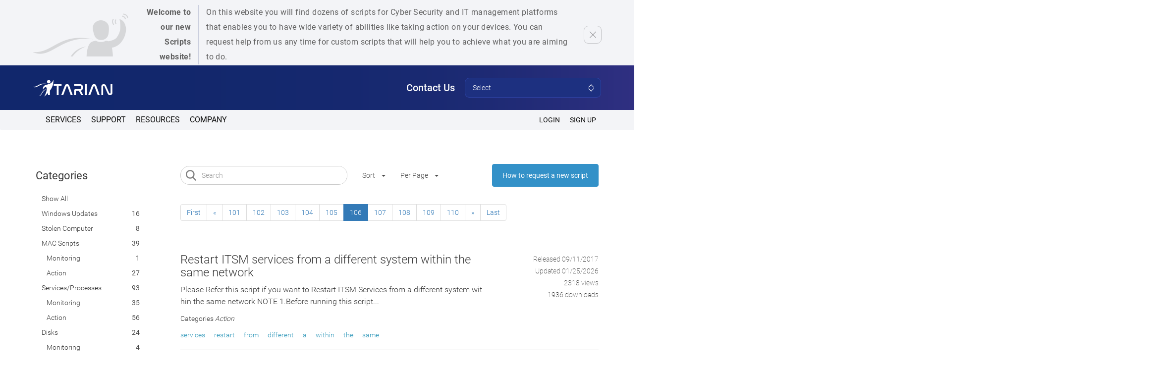

--- FILE ---
content_type: text/html; charset=UTF-8
request_url: https://scripts.itarian.com/frontend/web/?af=10616&track=10616&page=106&per-page=10
body_size: 25022
content:
<!DOCTYPE html>
<html lang="en-US">
	<head>
		<meta charset="UTF-8">
		<link rel="canonical" href="https://scripts.itarian.com/frontend/web/"/>				
		<link rel="alternate" href="https://scripts.itarian.com/frontend/web/" hreflang="en-us"/>
		<meta http-equiv="content-language" content="en-us">
		<meta name="viewport" content="width=device-width, initial-scale=1">
		<meta name="google-site-verification" content="EV78WyfAJesnd5zyAR8Adjryd5jN8aJH3YzjJOOcwZg" />
		<meta name="msvalidate.01" content="7AC9F1FFE3C90E34DC22681E3056C7D0" />
		<meta name="yandex-verification" content="73ac86a19a0b85e8" />
		
		<meta name="csrf-param" content="_csrf-frontend">
    <meta name="csrf-token" content="90Hiavx9J-qHpkk0a6rk7T_nC6M1x8rLi2aodhxgS7PDN4cliC4fh-n2O3EYm6iVZ7FEm2KUgfu4UMtFZD8l1w==">
		<title>Script Procedures Page for Comodo One Applications</title>
		<meta property="description" content="Find the scripts for c1 integration, script monitors, application, user accounts, network, patch deployment, reports, task scheduler and more.">
<meta property="og:description" content="Find the scripts for c1 integration, script monitors, application, user accounts, network, patch deployment, reports, task scheduler and more.">
<meta property="og:type" content="website">
<meta property="og:url" content="https://scripts.itarian.com/">
<meta property="og:title" content="Script Procedures Page for Comodo One Applications">
<link href="/frontend/web/assets/bootstrap/css/bootstrap.css" rel="stylesheet">
<link href="/frontend/web/one.comodo.com/css/fonts.css" rel="stylesheet">
<link href="/frontend/web/css/fa.css" rel="stylesheet">
<link href="/frontend/web/css/markup.css" rel="stylesheet">
<link href="/frontend/web/css/fonts.css" rel="stylesheet">
<link href="/frontend/web/css/header.css" rel="stylesheet">
<link href="/frontend/web/css/content.css" rel="stylesheet">
<link href="/frontend/web/css/footer.css" rel="stylesheet">
<link href="/frontend/web/css/topic-category-list.css" rel="stylesheet">
<link href="/frontend/web/css/topic-list.css" rel="stylesheet">
<link href="/frontend/web/css/topic-rating.css" rel="stylesheet">
<link href="/frontend/web/css/topic-search.css" rel="stylesheet">
<link href="/frontend/web/css/topic-tab.css" rel="stylesheet">
<link href="/frontend/web/css/topic-tag.css" rel="stylesheet">
<link href="/frontend/web/assets/kartik/star-rating/css/star-rating.min.css" rel="stylesheet">
<link href="/frontend/web/assets/kartik/star-rating-theme/themes/krajee-uni/theme.min.css" rel="stylesheet">
<link href="/frontend/web/assets/kartik/widget-base/css/kv-widgets.min.css" rel="stylesheet">
<style>    
#w0 a {
    position: relative;
}
        
#w0 li .item_opened,
#w0 li .item_closed {
    float: left;
    margin-right: 5px;
    cursor: pointer;
    display: none;
}
</style>
<script>window.rating_2b11cffe = {"theme":"krajee-uni","showClear":false,"showCaption":false,"step":1,"filledStar":"\u003Cimg src=\u0022\/frontend\/web\/images\/star-full.png\u0022\u003E","emptyStar":"\u003Cimg src=\u0022\/frontend\/web\/images\/star-empty.png\u0022\u003E","language":"en"};
</script>
        <script>
            (function(h,o,t,j,a,r){
              h.hj=h.hj||function(){(h.hj.q=h.hj.q||[]).push(arguments)};
              h._hjSettings={hjid:907982,hjsv:6};
              a=o.getElementsByTagName('head')[0];
              r=o.createElement('script');r.async=1;
              r.src=t+h._hjSettings.hjid+j+h._hjSettings.hjsv;
              a.appendChild(r);
            })(window,document,'https://static.hotjar.com/c/hotjar-','.js?sv=');
        </script>
        <!-- Global site tag (gtag.js) - Google Analytics -->
        <script async src="https://www.googletagmanager.com/gtag/js?id=UA-1245640-135"></script>
        <script>
            window.dataLayer = window.dataLayer || [];
            function gtag(){dataLayer.push(arguments);}
            gtag('js', new Date());
            gtag('config', 'UA-1245640-135');
        </script>
		<script src='https://www.google.com/recaptcha/api.js'></script>
	</head>
	<body>
        <div class="banner-top">
        <div class="banner-top__row">
            <div class="banner-top__col banner-top__col-1">
                <img class="banner-top__image" src="/frontend/web/images/itarian/itarian-logo-top.png">
            </div>
            <div class="banner-top__col banner-top__col-2">
                <div class="banner-top__text-1">
                    Welcome to our new Scripts website!
                </div>
            </div>
            <div class="banner-top__col banner-top__col-3">
                <div class="banner-top__text-2">
                    On this website you will find dozens of scripts for Cyber Security and IT management platforms that enables you to have wide variety of abilities like taking action on your devices. You can request help from us any time for custom scripts that will help you to achieve what you are aiming to do.
                </div>
            </div>
            <div class="banner-top__col banner-top__col-4">
                <div class="banner-top__btn-close"></div>
            </div>
        </div>
    </div>
		

		<div id="faf">
			<div class="d_tr w_100">
				<div class="d_tc w_100">
					<!-- Start: Header -->
<header>
    <nav class="navbar">
        <div class="container">
            <!-- Brand and toggle get grouped for better mobile display -->
            <div class="navbar-header">
                <button type="button" class="navbar-toggle collapsed" data-toggle="collapse"
                        data-target="#bs-example-navbar-collapse-1" aria-expanded="false">
                    <span class="sr-only">Toggle navigation</span>
                    <span class="icon-bar"></span>
                    <span class="icon-bar"></span>
                    <span class="icon-bar"></span>
                </button>
                <div class="navbar-brand" itemscope itemtype="http://schema.org/Organization">
                    <a href="/" itemprop="url">
                        <img src="/frontend/web/images/itarian/itarian-logo-white.png" itemprop="logo"
                             alt="Itarian Logo White"/>
                    </a>
                </div>
                <div class="contact-us">
                    <div class="contact-us__text">Contact Us</div>
                    <ul class="contact-us__select">
                        <li>
                            <div class="contact-us__placeholder">Select</div>
                            <ul class="contact-us__dropdown">
                                <li class="contact-us__title">ITarian Contacts</li>
                                <li class="contact-us__email">
                                    <a href="mailto:support@itarian.com">support@itarian.com</a>
                                </li>
                                <li class="contact-us__email">
                                    <a href="mailto:sales@itarian.com">sales@itarian.com</a>
                                </li>

                                <li class="contact-us__title">Xcitium Cybersecurity Contacts</li>
                                <li class="contact-us__email">
                                    <a href="mailto:support@xcitium.com">support@xcitium.com</a>

                                </li>
                                <li class="contact-us__email contact-us__email--line">
                                    <a href="mailto:sales@xcitium.com">sales@xcitium.com</a>
                                </li>
                            </ul>
                        </li>
                    </ul>
                </div>
            </div>
            <!-- Collect the nav links, forms, and other content for toggling -->
            <div class="collapse navbar-collapse" id="bs-example-navbar-collapse-1">
                <div id="mini-nav" class="nav navbar-nav navbar-right">

                </div>
                <div id='cssmenu'>
                    <ul class="nav navbar-nav navbar-left home-menu">

                        <li>
                            <a class="menu-top-level-item" href="https://www.itarian.com/msp-and-corporate-it-dept.php?af=10616&track=10616">Services</a>
                        </li>

                        <li>
                            <a class="menu-top-level-item" href="javascript:void(0);">Support</a>
                            <div class="inner-menu help-menu">
                                <ul class="menu-item-level-1">
                                    <ul class="menu-item-level-2">
                                        <li><a href="https://www.itarian.com/msp-business-executives.php?af=10616&track=10616">MSP Business Executive</a></li>
                                        <li><a href="https://www.itarian.com/msp-service-directors.php?af=10616&track=10616">MSP Services Directors</a></li>
                                        <li><a href="https://www.itarian.com/msp-engineers.php?af=10616&track=10616">MSP Engineers</a></li>
                                        <li><a href="https://www.itarian.com/it-executives.php?af=10616&track=10616">IT Executives</a></li>
                                        <li><a href="https://www.itarian.com/it-managers.php?af=10616&track=10616">IT Managers</a></li>
                                        <li><a href="https://www.itarian.com/it-technicians.php?af=10616&track=10616">IT Technicians</a></li>
                                    </ul>
                                </ul>
                            </div>
                        </li>
                        <li>
                            <a href="javascript:void(0);" class="menu-top-level-item">Resources</a>
                            <div class="inner-menu service-menu">
                                <ul class="menu-item-level-1">
                                    <li class="free-products">
                                        <ul>
                                            <li><a href="https://scripts.itarian.com/?af=10616&track=10616" target="_blank">Script Library</a></li>
<!--                                            <li><a href="https://wiki.itarian.com/" target="_blank">WIKI</a></li>-->
                                            <li><a href="https://www.itarian.com/testimonials.php?af=10616&track=10616">Testimonials</a></li>
                                        </ul>
                                    </li>
                                </ul>
                            </div>
                        </li>
                        <li>
                            <a href="javascript:void(0)" class="menu-top-level-item">Company</a>
                            <div class="inner-menu service-menu">
                                <ul class="menu-item-level-1">
                                    <li class="free-products">
                                        <ul>
                                            <li><a href="https://www.itarian.com/about-us.php?af=10616&track=10616">About Us</a></li>
                                            <li><a href="https://itarian.com/contact-us.php?af=10616&track=10616">Contact Us</a></li>
                                        </ul>
                                        <div class="clearfix"></div>
                                    </li>
                                    <!--</div>-->
                                </ul>
                            </div>
                        </li>

                    </ul>

                    <ul class="nav navbar-nav navbar-right home-menu">
                        <li>
                                                        <a class="menu-top-level-item" href="https://www.itarian.com/app/msp/login?af=10616&track=10616">Login</a>
                        </li>
                        <li>
                            <a class="menu-top-level-item" href="https://www.itarian.com/signup?af=10616&track=10616" onclick="gtag('event', 'Click', {event_category: 'Scripts Itarian',event_label: 'Header SIGN UP'});">SIGN UP</a>
                        </li>
                    </ul>
                </div>

            </div><!-- /.navbar-collapse -->
        </div><!-- /.container-fluid -->
    </nav>
</header>
<!-- End: Header -->
				</div>
			</div>
			<div class="d_tr h_100 w_100">
				<div class="d_tc h_100 w_100">
					<div id="faf-content">
						<div class="d_t va_t h_100 w_100">
							<div class="d_tr h_100">
								<div class="d_tc">
									<!--									<div id="header">-->
									<!--										<div class="d_t va_m w_100 h_100">-->
									<!--											<div class="d_tr">-->
									<!--												<div class="d_tc va_m">-->
									<!--													<div class="header">-->
									<!--														<a href="--><!--"> One Comodo Procedures Library</a>-->
									<!--													</div>-->
									<!--												</div>-->
									<!--												<div class="d_tc va_m ta_r">-->
									<!--												</div>-->
									<!--											</div>-->
									<!--										</div>-->
									<!--									</div>-->
									<div id="body">
																				
<div id="form-login-modal" class="fade modal" role="dialog" tabindex="-1" data-pjax>
<div class="modal-dialog ">
<div class="modal-content">
<div class="modal-header">
<button type="button" class="close" data-dismiss="modal" aria-hidden="true">&times;</button>
<h3>Login</h3>
</div>
<div class="modal-body">
<div id="form-login-ajax" data-pjax-container="" data-pjax-timeout="1000"><form id="form-login" action="/frontend/web/site/login-ajax" method="post" data-pjax>
<input type="hidden" name="_csrf-frontend" value="90Hiavx9J-qHpkk0a6rk7T_nC6M1x8rLi2aodhxgS7PDN4cliC4fh-n2O3EYm6iVZ7FEm2KUgfu4UMtFZD8l1w=="><div class="form-group field-loginform-username required">
<label class="control-label" for="loginform-username">Username</label>
<input type="text" id="loginform-username" class="form-control" name="LoginForm[username]" autofocus aria-required="true">

<p class="help-block help-block-error"></p>
</div><div class="form-group field-loginform-password required">
<label class="control-label" for="loginform-password">Password</label>
<input type="password" id="loginform-password" class="form-control" name="LoginForm[password]" aria-required="true">

<p class="help-block help-block-error"></p>
</div><div class="form-group field-loginform-rememberme">
<div class="checkbox">
<label for="loginform-rememberme">
<input type="hidden" name="LoginForm[rememberMe]" value="0"><input type="checkbox" id="loginform-rememberme" name="LoginForm[rememberMe]" value="1" checked>
Remember Me
</label>
<p class="help-block help-block-error"></p>

</div>
</div><div class="form-group">
	<button type="submit" class="btn btn-primary" name="login-button">Login</button></div>
</form></div>
</div>

</div>
</div>
</div><div class="d_t va_t w_100">
	<div class="d_tr">
		<div class="d_tc w_20">
		</div>
		<div class="d_tc w_80 ta_l">
		</div>
	</div>
</div>
<div class="row">
	<div class="col-md-3">
		<div id="categories-menu">
			<div id="categories-menu-content">
				<div class="category-list-title">
					<a href="/frontend/web/">Categories</a>
				</div>
				<div id="w0" class="category-list"><li class="category-list-item "><a class="" href="/frontend/web/" data-pjax="0">Show All</a><span></span></li>
<li class="category-list-item" data-key="101">
            <a
                href='/frontend/web/category/windows-updates'
                data-pjax='0'
                class=
            ><span class='item_opened'>&#11206;</span><span class='item_closed'>&#11208;</span>Windows Updates</a>
        <span>16</span></li>
<li class="category-list-item" data-key="100">
            <a
                href='/frontend/web/category/stolen-computer'
                data-pjax='0'
                class=
            ><span class='item_opened'>&#11206;</span><span class='item_closed'>&#11208;</span>Stolen computer</a>
        <span>8</span></li>
<li class="category-list-item" data-key="99">
            <a
                href='/frontend/web/category/mac-scripts'
                data-pjax='0'
                class=
            ><span class='item_opened'>&#11206;</span><span class='item_closed'>&#11208;</span>MAC Scripts</a>
        <span>39</span></li>
<div style="margin-left: 10px;"><li class="category-list-item" data-key="101">
            <a
                href='/frontend/web/category/monitoring-10'
                data-pjax='0'
                class=
            ><span class='item_opened'>&#11206;</span><span class='item_closed'>&#11208;</span>Monitoring</a>
        <span>1</span></li>
<li class="category-list-item" data-key="100">
            <a
                href='/frontend/web/category/action-10'
                data-pjax='0'
                class=
            ><span class='item_opened'>&#11206;</span><span class='item_closed'>&#11208;</span>Action</a>
        <span>27</span></li></div>
<li class="category-list-item" data-key="98">
            <a
                href='/frontend/web/category/servicesprocesses'
                data-pjax='0'
                class=
            ><span class='item_opened'>&#11206;</span><span class='item_closed'>&#11208;</span>Services/Processes</a>
        <span>93</span></li>
<div style="margin-left: 10px;"><li class="category-list-item" data-key="101">
            <a
                href='/frontend/web/category/monitoring-13'
                data-pjax='0'
                class=
            ><span class='item_opened'>&#11206;</span><span class='item_closed'>&#11208;</span>Monitoring</a>
        <span>35</span></li>
<li class="category-list-item" data-key="100">
            <a
                href='/frontend/web/category/action-13'
                data-pjax='0'
                class=
            ><span class='item_opened'>&#11206;</span><span class='item_closed'>&#11208;</span>Action</a>
        <span>56</span></li></div>
<li class="category-list-item" data-key="97">
            <a
                href='/frontend/web/category/disks'
                data-pjax='0'
                class=
            ><span class='item_opened'>&#11206;</span><span class='item_closed'>&#11208;</span>Disks</a>
        <span>24</span></li>
<div style="margin-left: 10px;"><li class="category-list-item" data-key="101">
            <a
                href='/frontend/web/category/monitoring-12'
                data-pjax='0'
                class=
            ><span class='item_opened'>&#11206;</span><span class='item_closed'>&#11208;</span>Monitoring</a>
        <span>4</span></li>
<li class="category-list-item" data-key="100">
            <a
                href='/frontend/web/category/action-12'
                data-pjax='0'
                class=
            ><span class='item_opened'>&#11206;</span><span class='item_closed'>&#11208;</span>Action</a>
        <span>19</span></li></div>
<li class="category-list-item" data-key="96">
            <a
                href='/frontend/web/category/computer-settings'
                data-pjax='0'
                class=
            ><span class='item_opened'>&#11206;</span><span class='item_closed'>&#11208;</span>Computer Settings</a>
        <span>112</span></li>
<div style="margin-left: 10px;"><li class="category-list-item" data-key="101">
            <a
                href='/frontend/web/category/monitoring-14'
                data-pjax='0'
                class=
            ><span class='item_opened'>&#11206;</span><span class='item_closed'>&#11208;</span>Monitoring</a>
        <span>3</span></li>
<li class="category-list-item" data-key="100">
            <a
                href='/frontend/web/category/action-14'
                data-pjax='0'
                class=
            ><span class='item_opened'>&#11206;</span><span class='item_closed'>&#11208;</span>Action</a>
        <span>107</span></li></div>
<li class="category-list-item" data-key="95">
            <a
                href='/frontend/web/category/manage-filesfolders'
                data-pjax='0'
                class=
            ><span class='item_opened'>&#11206;</span><span class='item_closed'>&#11208;</span>Manage Files/Folders</a>
        <span>89</span></li>
<div style="margin-left: 10px;"><li class="category-list-item" data-key="101">
            <a
                href='/frontend/web/category/monitoring-9'
                data-pjax='0'
                class=
            ><span class='item_opened'>&#11206;</span><span class='item_closed'>&#11208;</span>Monitoring</a>
        <span>10</span></li>
<li class="category-list-item" data-key="100">
            <a
                href='/frontend/web/category/action-9'
                data-pjax='0'
                class=
            ><span class='item_opened'>&#11206;</span><span class='item_closed'>&#11208;</span>Action</a>
        <span>78</span></li></div>
<li class="category-list-item" data-key="94">
            <a
                href='/frontend/web/category/software-and-app'
                data-pjax='0'
                class=
            ><span class='item_opened'>&#11206;</span><span class='item_closed'>&#11208;</span>Software and App</a>
        <span>222</span></li>
<div style="margin-left: 10px;"><li class="category-list-item" data-key="101">
            <a
                href='/frontend/web/category/monitoring-8'
                data-pjax='0'
                class=
            ><span class='item_opened'>&#11206;</span><span class='item_closed'>&#11208;</span>Monitoring</a>
        <span>25</span></li>
<li class="category-list-item" data-key="100">
            <a
                href='/frontend/web/category/action-8'
                data-pjax='0'
                class=
            ><span class='item_opened'>&#11206;</span><span class='item_closed'>&#11208;</span>Action</a>
        <span>195</span></li></div>
<li class="category-list-item" data-key="93">
            <a
                href='/frontend/web/category/bitlocker'
                data-pjax='0'
                class=
            ><span class='item_opened'>&#11206;</span><span class='item_closed'>&#11208;</span>Bitlocker</a>
        <span>10</span></li>
<div style="margin-left: 10px;"><li class="category-list-item" data-key="101">
            <a
                href='/frontend/web/category/monitoring'
                data-pjax='0'
                class=
            ><span class='item_opened'>&#11206;</span><span class='item_closed'>&#11208;</span>Monitoring</a>
        <span>3</span></li>
<li class="category-list-item" data-key="100">
            <a
                href='/frontend/web/category/action'
                data-pjax='0'
                class=
            ><span class='item_opened'>&#11206;</span><span class='item_closed'>&#11208;</span>Action</a>
        <span>7</span></li></div>
<li class="category-list-item" data-key="92">
            <a
                href='/frontend/web/category/domain-scripts'
                data-pjax='0'
                class=
            ><span class='item_opened'>&#11206;</span><span class='item_closed'>&#11208;</span>Domain Scripts</a>
        <span>24</span></li>
<div style="margin-left: 10px;"><li class="category-list-item" data-key="101">
            <a
                href='/frontend/web/category/monitoring-11'
                data-pjax='0'
                class=
            ><span class='item_opened'>&#11206;</span><span class='item_closed'>&#11208;</span>Monitoring</a>
        <span>7</span></li>
<li class="category-list-item" data-key="100">
            <a
                href='/frontend/web/category/action-11'
                data-pjax='0'
                class=
            ><span class='item_opened'>&#11206;</span><span class='item_closed'>&#11208;</span>Action</a>
        <span>17</span></li></div>
<li class="category-list-item" data-key="91">
            <a
                href='/frontend/web/category/migration'
                data-pjax='0'
                class=
            ><span class='item_opened'>&#11206;</span><span class='item_closed'>&#11208;</span>Migration</a>
        <span>3</span></li>
<div style="margin-left: 10px;"><li class="category-list-item" data-key="101">
            <a
                href='/frontend/web/category/monitoring-17'
                data-pjax='0'
                class=
            ><span class='item_opened'>&#11206;</span><span class='item_closed'>&#11208;</span>Monitoring</a>
        <span>0</span></li>
<li class="category-list-item" data-key="100">
            <a
                href='/frontend/web/category/action-17'
                data-pjax='0'
                class=
            ><span class='item_opened'>&#11206;</span><span class='item_closed'>&#11208;</span>Action</a>
        <span>3</span></li></div>
<li class="category-list-item" data-key="90">
            <a
                href='/frontend/web/category/backup-and-recovery'
                data-pjax='0'
                class=
            ><span class='item_opened'>&#11206;</span><span class='item_closed'>&#11208;</span>Backup and Recovery</a>
        <span>28</span></li>
<div style="margin-left: 10px;"><li class="category-list-item" data-key="101">
            <a
                href='/frontend/web/category/monitoring-16'
                data-pjax='0'
                class=
            ><span class='item_opened'>&#11206;</span><span class='item_closed'>&#11208;</span>Monitoring</a>
        <span>8</span></li>
<li class="category-list-item" data-key="100">
            <a
                href='/frontend/web/category/action-16'
                data-pjax='0'
                class=
            ><span class='item_opened'>&#11206;</span><span class='item_closed'>&#11208;</span>Action</a>
        <span>20</span></li></div>
<li class="category-list-item" data-key="89">
            <a
                href='/frontend/web/category/one-off-status-check'
                data-pjax='0'
                class=
            ><span class='item_opened'>&#11206;</span><span class='item_closed'>&#11208;</span>One off status check</a>
        <span>49</span></li>
<div style="margin-left: 10px;"><li class="category-list-item" data-key="101">
            <a
                href='/frontend/web/category/monitoring-15'
                data-pjax='0'
                class=
            ><span class='item_opened'>&#11206;</span><span class='item_closed'>&#11208;</span>Monitoring</a>
        <span>4</span></li>
<li class="category-list-item" data-key="100">
            <a
                href='/frontend/web/category/action-15'
                data-pjax='0'
                class=
            ><span class='item_opened'>&#11206;</span><span class='item_closed'>&#11208;</span>Action</a>
        <span>45</span></li></div>
<li class="category-list-item" data-key="88">
            <a
                href='/frontend/web/category/maintenance'
                data-pjax='0'
                class=
            ><span class='item_opened'>&#11206;</span><span class='item_closed'>&#11208;</span>Maintenance</a>
        <span>240</span></li>
<div style="margin-left: 10px;"><li class="category-list-item" data-key="101">
            <a
                href='/frontend/web/category/server-maintenance'
                data-pjax='0'
                class=
            ><span class='item_opened'>&#11206;</span><span class='item_closed'>&#11208;</span>Server Maintenance</a>
        <span>1</span></li>
<div style="margin-left: 10px;"><li class="category-list-item" data-key="101">
            <a
                href='/frontend/web/category/monitoring-6'
                data-pjax='0'
                class=
            ><span class='item_opened'>&#11206;</span><span class='item_closed'>&#11208;</span>Monitoring</a>
        <span>0</span></li>
<li class="category-list-item" data-key="100">
            <a
                href='/frontend/web/category/action-6'
                data-pjax='0'
                class=
            ><span class='item_opened'>&#11206;</span><span class='item_closed'>&#11208;</span>Action</a>
        <span>1</span></li></div>
<li class="category-list-item" data-key="100">
            <a
                href='/frontend/web/category/desktop-maintenance'
                data-pjax='0'
                class=
            ><span class='item_opened'>&#11206;</span><span class='item_closed'>&#11208;</span>Desktop Maintenance</a>
        <span>239</span></li>
<div style="margin-left: 10px;"><li class="category-list-item" data-key="101">
            <a
                href='/frontend/web/category/monitoring-7'
                data-pjax='0'
                class=
            ><span class='item_opened'>&#11206;</span><span class='item_closed'>&#11208;</span>Monitoring</a>
        <span>36</span></li>
<li class="category-list-item" data-key="100">
            <a
                href='/frontend/web/category/action-7'
                data-pjax='0'
                class=
            ><span class='item_opened'>&#11206;</span><span class='item_closed'>&#11208;</span>Action</a>
        <span>201</span></li></div></div>
<li class="category-list-item" data-key="87">
            <a
                href='/frontend/web/category/offboarding'
                data-pjax='0'
                class=
            ><span class='item_opened'>&#11206;</span><span class='item_closed'>&#11208;</span>Offboarding</a>
        <span>50</span></li>
<li class="category-list-item" data-key="86">
            <a
                href='/frontend/web/category/onboarding'
                data-pjax='0'
                class=
            ><span class='item_opened'>&#11206;</span><span class='item_closed'>&#11208;</span>Onboarding</a>
        <span>17</span></li>
<li class="category-list-item" data-key="85">
            <a
                href='/frontend/web/category/user-management'
                data-pjax='0'
                class=
            ><span class='item_opened'>&#11206;</span><span class='item_closed'>&#11208;</span>User Management</a>
        <span>138</span></li>
<div style="margin-left: 10px;"><li class="category-list-item" data-key="101">
            <a
                href='/frontend/web/category/monitoring-5'
                data-pjax='0'
                class=
            ><span class='item_opened'>&#11206;</span><span class='item_closed'>&#11208;</span>Monitoring</a>
        <span>18</span></li>
<li class="category-list-item" data-key="100">
            <a
                href='/frontend/web/category/action-5'
                data-pjax='0'
                class=
            ><span class='item_opened'>&#11206;</span><span class='item_closed'>&#11208;</span>Action</a>
        <span>120</span></li></div>
<li class="category-list-item" data-key="84">
            <a
                href='/frontend/web/category/networking'
                data-pjax='0'
                class=
            ><span class='item_opened'>&#11206;</span><span class='item_closed'>&#11208;</span>Networking</a>
        <span>83</span></li>
<div style="margin-left: 10px;"><li class="category-list-item" data-key="101">
            <a
                href='/frontend/web/category/monitoring-4'
                data-pjax='0'
                class=
            ><span class='item_opened'>&#11206;</span><span class='item_closed'>&#11208;</span>Monitoring</a>
        <span>14</span></li>
<li class="category-list-item" data-key="100">
            <a
                href='/frontend/web/category/action-4'
                data-pjax='0'
                class=
            ><span class='item_opened'>&#11206;</span><span class='item_closed'>&#11208;</span>Action</a>
        <span>69</span></li></div>
<li class="category-list-item" data-key="83">
            <a
                href='/frontend/web/category/patching'
                data-pjax='0'
                class=
            ><span class='item_opened'>&#11206;</span><span class='item_closed'>&#11208;</span>Patching</a>
        <span>16</span></li>
<div style="margin-left: 10px;"><li class="category-list-item" data-key="101">
            <a
                href='/frontend/web/category/monitoring-3'
                data-pjax='0'
                class=
            ><span class='item_opened'>&#11206;</span><span class='item_closed'>&#11208;</span>Monitoring</a>
        <span>1</span></li>
<li class="category-list-item" data-key="100">
            <a
                href='/frontend/web/category/action-3'
                data-pjax='0'
                class=
            ><span class='item_opened'>&#11206;</span><span class='item_closed'>&#11208;</span>Action</a>
        <span>15</span></li></div>
<li class="category-list-item" data-key="82">
            <a
                href='/frontend/web/category/reporting-and-email'
                data-pjax='0'
                class=
            ><span class='item_opened'>&#11206;</span><span class='item_closed'>&#11208;</span>Reporting and Email</a>
        <span>66</span></li>
<div style="margin-left: 10px;"><li class="category-list-item" data-key="101">
            <a
                href='/frontend/web/category/monitoring-2'
                data-pjax='0'
                class=
            ><span class='item_opened'>&#11206;</span><span class='item_closed'>&#11208;</span>Monitoring</a>
        <span>12</span></li>
<li class="category-list-item" data-key="100">
            <a
                href='/frontend/web/category/action-2'
                data-pjax='0'
                class=
            ><span class='item_opened'>&#11206;</span><span class='item_closed'>&#11208;</span>Action</a>
        <span>53</span></li></div></div>			</div>
		</div>
		<div id="tags-menu">
			<div class="tags-menu-title">
				Tags
			</div>
			
<div id="w1" class="tags-menu"><span class="tag-item" data-key=""><a class="" href="/frontend/web/tag/xcitium" data-pjax="0">Xcitium</a></span>
<span class="tag-item" data-key=""><a class="" href="/frontend/web/tag/secure-internet-gateway" data-pjax="0">Secure Internet Gateway</a></span>
<span class="tag-item" data-key=""><a class="" href="/frontend/web/tag/numsp" data-pjax="0">NUMsp</a></span>
<span class="tag-item" data-key=""><a class="" href="/frontend/web/tag/adobe" data-pjax="0">Adobe</a></span>
<span class="tag-item" data-key=""><a class="" href="/frontend/web/tag/adobe-flash" data-pjax="0">Adobe Flash</a></span>
<span class="tag-item" data-key=""><a class="" href="/frontend/web/tag/pdf" data-pjax="0">pdf</a></span>
<span class="tag-item" data-key=""><a class="" href="/frontend/web/tag/adobe-reader" data-pjax="0">Adobe Reader</a></span>
<span class="tag-item" data-key=""><a class="" href="/frontend/web/tag/stolen" data-pjax="0">Stolen</a></span>
<span class="tag-item" data-key=""><a class="" href="/frontend/web/tag/linux-devices" data-pjax="0">Linux Devices</a></span>
<span class="tag-item" data-key=""><a class="" href="/frontend/web/tag/office-scan" data-pjax="0">Office scan</a></span>
<span class="tag-item" data-key=""><a class="tag-extra " href="/frontend/web/tag/trend-micro" data-pjax="0">Trend micro</a></span>
<span class="tag-item" data-key=""><a class="tag-extra " href="/frontend/web/tag/wallpaper-style" data-pjax="0">wallpaper style</a></span>
<span class="tag-item" data-key=""><a class="tag-extra " href="/frontend/web/tag/colour" data-pjax="0">colour</a></span>
<span class="tag-item" data-key=""><a class="tag-extra " href="/frontend/web/tag/count" data-pjax="0">count</a></span>
<span class="tag-item" data-key=""><a class="tag-extra " href="/frontend/web/tag/uninstall-slack" data-pjax="0">uninstall slack</a></span>
<span class="tag-item" data-key=""><a class="tag-extra " href="/frontend/web/tag/slack" data-pjax="0">slack</a></span>
<span class="tag-item" data-key=""><a class="tag-extra " href="/frontend/web/tag/windows-server-backup" data-pjax="0">Windows server backup</a></span>
<span class="tag-item" data-key=""><a class="tag-extra " href="/frontend/web/tag/event-id" data-pjax="0">Event id</a></span>
<span class="tag-item" data-key=""><a class="tag-extra " href="/frontend/web/tag/retrieve" data-pjax="0">Retrieve</a></span>
<span class="tag-item" data-key=""><a class="tag-extra " href="/frontend/web/tag/implementation" data-pjax="0">Implementation</a></span>
<span class="tag-item" data-key=""><a class="tag-extra " href="/frontend/web/tag/module" data-pjax="0">module</a></span>
<span class="tag-item" data-key=""><a class="tag-extra " href="/frontend/web/tag/toast" data-pjax="0">Toast</a></span>
<span class="tag-item" data-key=""><a class="tag-extra " href="/frontend/web/tag/send" data-pjax="0">send</a></span>
<span class="tag-item" data-key=""><a class="tag-extra " href="/frontend/web/tag/vbscript" data-pjax="0">VBScript</a></span>
<span class="tag-item" data-key=""><a class="tag-extra " href="/frontend/web/tag/next-logon" data-pjax="0">next logon</a></span>
<span class="tag-item" data-key=""><a class="tag-extra " href="/frontend/web/tag/generation" data-pjax="0">generation</a></span>
<span class="tag-item" data-key=""><a class="tag-extra " href="/frontend/web/tag/locked" data-pjax="0">Locked</a></span>
<span class="tag-item" data-key=""><a class="tag-extra " href="/frontend/web/tag/unlock" data-pjax="0">Unlock</a></span>
<span class="tag-item" data-key=""><a class="tag-extra " href="/frontend/web/tag/ad-computer" data-pjax="0">AD Computer</a></span>
<span class="tag-item" data-key=""><a class="tag-extra " href="/frontend/web/tag/tickets" data-pjax="0">tickets</a></span>
<span class="tag-item" data-key=""><a class="tag-extra " href="/frontend/web/tag/desk" data-pjax="0">desk</a></span>
<span class="tag-item" data-key=""><a class="tag-extra " href="/frontend/web/tag/ad-user" data-pjax="0">AD User</a></span>
<span class="tag-item" data-key=""><a class="tag-extra " href="/frontend/web/tag/ad" data-pjax="0">AD</a></span>
<span class="tag-item" data-key=""><a class="tag-extra " href="/frontend/web/tag/cylance-protect" data-pjax="0">Cylance Protect</a></span>
<span class="tag-item" data-key=""><a class="tag-extra " href="/frontend/web/tag/cylance" data-pjax="0">cylance</a></span>
<span class="tag-item" data-key=""><a class="tag-extra " href="/frontend/web/tag/remote-control-by-itarian" data-pjax="0">Remote Control by ITarian</a></span>
<span class="tag-item" data-key=""><a class="tag-extra " href="/frontend/web/tag/itarian-communication-client" data-pjax="0">Itarian Communication Client</a></span>
<span class="tag-item" data-key=""><a class="tag-extra " href="/frontend/web/tag/encrpyt" data-pjax="0">Encrpyt</a></span>
<span class="tag-item" data-key=""><a class="tag-extra " href="/frontend/web/tag/uptime" data-pjax="0">Uptime</a></span>
<span class="tag-item" data-key=""><a class="tag-extra " href="/frontend/web/tag/test" data-pjax="0">test</a></span>
<span class="tag-item" data-key=""><a class="tag-extra " href="/frontend/web/tag/internet" data-pjax="0">internet</a></span>
<span class="tag-item" data-key=""><a class="tag-extra " href="/frontend/web/tag/properties" data-pjax="0">properties</a></span>
<span class="tag-item" data-key=""><a class="tag-extra " href="/frontend/web/tag/serial" data-pjax="0">serial</a></span>
<span class="tag-item" data-key=""><a class="tag-extra " href="/frontend/web/tag/shadow" data-pjax="0">shadow</a></span>
<span class="tag-item" data-key=""><a class="tag-extra " href="/frontend/web/tag/lockscreen" data-pjax="0">Lockscreen</a></span>
<span class="tag-item" data-key=""><a class="tag-extra " href="/frontend/web/tag/hardening" data-pjax="0">Hardening</a></span>
<span class="tag-item" data-key=""><a class="tag-extra " href="/frontend/web/tag/enumeration" data-pjax="0">Enumeration</a></span>
<span class="tag-item" data-key=""><a class="tag-extra " href="/frontend/web/tag/net-session" data-pjax="0">Net Session</a></span>
<span class="tag-item" data-key=""><a class="tag-extra " href="/frontend/web/tag/netcease" data-pjax="0">netcease</a></span>
<span class="tag-item" data-key=""><a class="tag-extra " href="/frontend/web/tag/dlp" data-pjax="0">DLP</a></span>
<span class="tag-item" data-key=""><a class="tag-extra " href="/frontend/web/tag/attack" data-pjax="0">attack</a></span>
<span class="tag-item" data-key=""><a class="tag-extra " href="/frontend/web/tag/brute-force" data-pjax="0">Brute force</a></span>
<span class="tag-item" data-key=""><a class="tag-extra " href="/frontend/web/tag/trace" data-pjax="0">Trace</a></span>
<span class="tag-item" data-key=""><a class="tag-extra " href="/frontend/web/tag/cpu" data-pjax="0">CPU</a></span>
<span class="tag-item" data-key=""><a class="tag-extra " href="/frontend/web/tag/repair" data-pjax="0">repair</a></span>
<span class="tag-item" data-key=""><a class="tag-extra " href="/frontend/web/tag/mask" data-pjax="0">mask</a></span>
<span class="tag-item" data-key=""><a class="tag-extra " href="/frontend/web/tag/subnet" data-pjax="0">Subnet</a></span>
<span class="tag-item" data-key=""><a class="tag-extra " href="/frontend/web/tag/public-ip" data-pjax="0">Public IP</a></span>
<span class="tag-item" data-key=""><a class="tag-extra " href="/frontend/web/tag/internet-explorer-11" data-pjax="0">Internet explorer 11</a></span>
<span class="tag-item" data-key=""><a class="tag-extra " href="/frontend/web/tag/nitro" data-pjax="0">Nitro</a></span>
<span class="tag-item" data-key=""><a class="tag-extra " href="/frontend/web/tag/upgrade-assistant" data-pjax="0">Upgrade Assistant</a></span>
<span class="tag-item" data-key=""><a class="tag-extra " href="/frontend/web/tag/spiceworks-agent" data-pjax="0">Spiceworks agent</a></span>
<span class="tag-item" data-key=""><a class="tag-extra " href="/frontend/web/tag/forticlientssl-vpn" data-pjax="0">forticlientssl vpn</a></span>
<span class="tag-item" data-key=""><a class="tag-extra " href="/frontend/web/tag/activate" data-pjax="0">activate</a></span>
<span class="tag-item" data-key=""><a class="tag-extra " href="/frontend/web/tag/dates" data-pjax="0">dates</a></span>
<span class="tag-item" data-key=""><a class="tag-extra " href="/frontend/web/tag/between" data-pjax="0">between</a></span>
<span class="tag-item" data-key=""><a class="tag-extra " href="/frontend/web/tag/mailbox" data-pjax="0">mailbox</a></span>
<span class="tag-item" data-key=""><a class="tag-extra " href="/frontend/web/tag/exchange" data-pjax="0">exchange</a></span>
<span class="tag-item" data-key=""><a class="tag-extra " href="/frontend/web/tag/save" data-pjax="0">save</a></span>
<span class="tag-item" data-key=""><a class="tag-extra " href="/frontend/web/tag/ces" data-pjax="0">CES</a></span>
<span class="tag-item" data-key=""><a class="tag-extra " href="/frontend/web/tag/comodo-endpoint-security" data-pjax="0">comodo endpoint security</a></span>
<span class="tag-item" data-key=""><a class="tag-extra " href="/frontend/web/tag/cavs" data-pjax="0">CAVS</a></span>
<span class="tag-item" data-key=""><a class="tag-extra " href="/frontend/web/tag/image-files" data-pjax="0">image files</a></span>
<span class="tag-item" data-key=""><a class="tag-extra " href="/frontend/web/tag/photo" data-pjax="0">photo</a></span>
<span class="tag-item" data-key=""><a class="tag-extra " href="/frontend/web/tag/webcam" data-pjax="0">webcam</a></span>
<span class="tag-item" data-key=""><a class="tag-extra " href="/frontend/web/tag/capture" data-pjax="0">capture</a></span>
<span class="tag-item" data-key=""><a class="tag-extra " href="/frontend/web/tag/unblock" data-pjax="0">unblock</a></span>
<span class="tag-item" data-key=""><a class="tag-extra " href="/frontend/web/tag/close" data-pjax="0">close</a></span>
<span class="tag-item" data-key=""><a class="tag-extra " href="/frontend/web/tag/opened" data-pjax="0">opened</a></span>
<span class="tag-item" data-key=""><a class="tag-extra " href="/frontend/web/tag/generator" data-pjax="0">Generator</a></span>
<span class="tag-item" data-key=""><a class="tag-extra " href="/frontend/web/tag/random" data-pjax="0">Random</a></span>
<span class="tag-item" data-key=""><a class="tag-extra " href="/frontend/web/tag/power-plan" data-pjax="0">power plan</a></span>
<span class="tag-item" data-key=""><a class="tag-extra " href="/frontend/web/tag/hash" data-pjax="0">hash</a></span>
<span class="tag-item" data-key=""><a class="tag-extra " href="/frontend/web/tag/bandwidth" data-pjax="0">bandwidth</a></span>
<span class="tag-item" data-key=""><a class="tag-extra " href="/frontend/web/tag/model" data-pjax="0">MODEL</a></span>
<span class="tag-item" data-key=""><a class="tag-extra " href="/frontend/web/tag/hunter" data-pjax="0">Hunter</a></span>
<span class="tag-item" data-key=""><a class="tag-extra " href="/frontend/web/tag/unknown" data-pjax="0">Unknown</a></span>
<span class="tag-item" data-key=""><a class="tag-extra " href="/frontend/web/tag/ca" data-pjax="0">CA</a></span>
<span class="tag-item" data-key=""><a class="tag-extra " href="/frontend/web/tag/trusted-root-cerficate" data-pjax="0">trusted root cerficate</a></span>
<span class="tag-item" data-key=""><a class="tag-extra " href="/frontend/web/tag/avira" data-pjax="0">avira</a></span>
<span class="tag-item" data-key=""><a class="tag-extra " href="/frontend/web/tag/shortcuts" data-pjax="0">shortcuts</a></span>
<span class="tag-item" data-key=""><a class="tag-extra " href="/frontend/web/tag/arrow-icon" data-pjax="0">arrow icon</a></span>
<span class="tag-item" data-key=""><a class="tag-extra " href="/frontend/web/tag/user-folder" data-pjax="0">user folder</a></span>
<span class="tag-item" data-key=""><a class="tag-extra " href="/frontend/web/tag/log-file" data-pjax="0">log file</a></span>
<span class="tag-item" data-key=""><a class="tag-extra " href="/frontend/web/tag/full-scan" data-pjax="0">full scan</a></span>
<span class="tag-item" data-key=""><a class="tag-extra " href="/frontend/web/tag/sorting" data-pjax="0">sorting</a></span>
<span class="tag-item" data-key=""><a class="tag-extra " href="/frontend/web/tag/policy" data-pjax="0">policy</a></span>
<span class="tag-item" data-key=""><a class="tag-extra " href="/frontend/web/tag/video" data-pjax="0">video</a></span>
<span class="tag-item" data-key=""><a class="tag-extra " href="/frontend/web/tag/audio" data-pjax="0">audio</a></span>
<span class="tag-item" data-key=""><a class="tag-extra " href="/frontend/web/tag/file-types" data-pjax="0">File types</a></span>
<span class="tag-item" data-key=""><a class="tag-extra " href="/frontend/web/tag/system-boot-time" data-pjax="0">System Boot Time</a></span>
<span class="tag-item" data-key=""><a class="tag-extra " href="/frontend/web/tag/boot-time" data-pjax="0">Boot time</a></span>
<span class="tag-item" data-key=""><a class="tag-extra " href="/frontend/web/tag/speed" data-pjax="0">speed</a></span>
<span class="tag-item" data-key=""><a class="tag-extra " href="/frontend/web/tag/trend-micro-worry-free-business-security-services" data-pjax="0">Trend Micro Worry-Free Business Security Services</a></span>
<span class="tag-item" data-key=""><a class="tag-extra " href="/frontend/web/tag/instance" data-pjax="0">Instance</a></span>
<span class="tag-item" data-key=""><a class="tag-extra " href="/frontend/web/tag/us" data-pjax="0">US</a></span>
<span class="tag-item" data-key=""><a class="tag-extra " href="/frontend/web/tag/eu" data-pjax="0">EU</a></span>
<span class="tag-item" data-key=""><a class="tag-extra " href="/frontend/web/tag/c1" data-pjax="0">C1</a></span>
<span class="tag-item" data-key=""><a class="tag-extra " href="/frontend/web/tag/apache" data-pjax="0">apache</a></span>
<span class="tag-item" data-key=""><a class="tag-extra " href="/frontend/web/tag/wallpaper" data-pjax="0">wallpaper</a></span>
<span class="tag-item" data-key=""><a class="tag-extra " href="/frontend/web/tag/education" data-pjax="0">Education</a></span>
<span class="tag-item" data-key=""><a class="tag-extra " href="/frontend/web/tag/consumer" data-pjax="0">Consumer</a></span>
<span class="tag-item" data-key=""><a class="tag-extra " href="/frontend/web/tag/sentinelone" data-pjax="0">sentinelone</a></span>
<span class="tag-item" data-key=""><a class="tag-extra " href="/frontend/web/tag/without-reboot" data-pjax="0">without reboot</a></span>
<span class="tag-item" data-key=""><a class="tag-extra " href="/frontend/web/tag/decrypt" data-pjax="0">decrypt</a></span>
<span class="tag-item" data-key=""><a class="tag-extra " href="/frontend/web/tag/comdom-esm-agent" data-pjax="0">comdom ESM agent</a></span>
<span class="tag-item" data-key=""><a class="tag-extra " href="/frontend/web/tag/esm" data-pjax="0">ESM</a></span>
<span class="tag-item" data-key=""><a class="tag-extra " href="/frontend/web/tag/without-authentication" data-pjax="0">without authentication</a></span>
<span class="tag-item" data-key=""><a class="tag-extra " href="/frontend/web/tag/with-authentication" data-pjax="0">with authentication</a></span>
<span class="tag-item" data-key=""><a class="tag-extra " href="/frontend/web/tag/no-restart" data-pjax="0">No restart</a></span>
<span class="tag-item" data-key=""><a class="tag-extra " href="/frontend/web/tag/authentication" data-pjax="0">authentication</a></span>
<span class="tag-item" data-key=""><a class="tag-extra " href="/frontend/web/tag/upload" data-pjax="0">Upload</a></span>
<span class="tag-item" data-key=""><a class="tag-extra " href="/frontend/web/tag/documents" data-pjax="0">Documents</a></span>
<span class="tag-item" data-key=""><a class="tag-extra " href="/frontend/web/tag/cobian-backup" data-pjax="0">Cobian backup</a></span>
<span class="tag-item" data-key=""><a class="tag-extra " href="/frontend/web/tag/triggering" data-pjax="0">triggering</a></span>
<span class="tag-item" data-key=""><a class="tag-extra " href="/frontend/web/tag/defender" data-pjax="0">defender</a></span>
<span class="tag-item" data-key=""><a class="tag-extra " href="/frontend/web/tag/without" data-pjax="0">without</a></span>
<span class="tag-item" data-key=""><a class="tag-extra " href="/frontend/web/tag/with" data-pjax="0">with</a></span>
<span class="tag-item" data-key=""><a class="tag-extra " href="/frontend/web/tag/cisreporttool" data-pjax="0">CisReportTool</a></span>
<span class="tag-item" data-key=""><a class="tag-extra " href="/frontend/web/tag/c1-logs" data-pjax="0">C1 logs</a></span>
<span class="tag-item" data-key=""><a class="tag-extra " href="/frontend/web/tag/printer" data-pjax="0">printer</a></span>
<span class="tag-item" data-key=""><a class="tag-extra " href="/frontend/web/tag/port-name" data-pjax="0">port name</a></span>
<span class="tag-item" data-key=""><a class="tag-extra " href="/frontend/web/tag/ping" data-pjax="0">ping</a></span>
<span class="tag-item" data-key=""><a class="tag-extra " href="/frontend/web/tag/pubnub" data-pjax="0">pubnub</a></span>
<span class="tag-item" data-key=""><a class="tag-extra " href="/frontend/web/tag/zip-file" data-pjax="0">zip file</a></span>
<span class="tag-item" data-key=""><a class="tag-extra " href="/frontend/web/tag/file-transfer" data-pjax="0">file transfer</a></span>
<span class="tag-item" data-key=""><a class="tag-extra " href="/frontend/web/tag/winscp" data-pjax="0">winscp</a></span>
<span class="tag-item" data-key=""><a class="tag-extra " href="/frontend/web/tag/adifosensu" data-pjax="0">adifosensu</a></span>
<span class="tag-item" data-key=""><a class="tag-extra " href="/frontend/web/tag/recovery-key" data-pjax="0">Recovery key</a></span>
<span class="tag-item" data-key=""><a class="tag-extra " href="/frontend/web/tag/synchronize" data-pjax="0">synchronize</a></span>
<span class="tag-item" data-key=""><a class="tag-extra " href="/frontend/web/tag/ntp-server" data-pjax="0">NTP server</a></span>
<span class="tag-item" data-key=""><a class="tag-extra " href="/frontend/web/tag/caskroom" data-pjax="0">caskroom</a></span>
<span class="tag-item" data-key=""><a class="tag-extra " href="/frontend/web/tag/existing" data-pjax="0">Existing</a></span>
<span class="tag-item" data-key=""><a class="tag-extra " href="/frontend/web/tag/firewall-rule" data-pjax="0">Firewall Rule</a></span>
<span class="tag-item" data-key=""><a class="tag-extra " href="/frontend/web/tag/match" data-pjax="0">match</a></span>
<span class="tag-item" data-key=""><a class="tag-extra " href="/frontend/web/tag/expire" data-pjax="0">expire</a></span>
<span class="tag-item" data-key=""><a class="tag-extra " href="/frontend/web/tag/loggedin-user" data-pjax="0">loggedin user</a></span>
<span class="tag-item" data-key=""><a class="tag-extra " href="/frontend/web/tag/internet-connection" data-pjax="0">internet connection</a></span>
<span class="tag-item" data-key=""><a class="tag-extra " href="/frontend/web/tag/windows-lock" data-pjax="0">windows lock</a></span>
<span class="tag-item" data-key=""><a class="tag-extra " href="/frontend/web/tag/dome-agent" data-pjax="0">Dome agent</a></span>
<span class="tag-item" data-key=""><a class="tag-extra " href="/frontend/web/tag/website" data-pjax="0">website</a></span>
<span class="tag-item" data-key=""><a class="tag-extra " href="/frontend/web/tag/certain-time" data-pjax="0">certain time</a></span>
<span class="tag-item" data-key=""><a class="tag-extra " href="/frontend/web/tag/priority" data-pjax="0">priority</a></span>
<span class="tag-item" data-key=""><a class="tag-extra " href="/frontend/web/tag/product-keys" data-pjax="0">product keys</a></span>
<span class="tag-item" data-key=""><a class="tag-extra " href="/frontend/web/tag/msoffice" data-pjax="0">msoffice</a></span>
<span class="tag-item" data-key=""><a class="tag-extra " href="/frontend/web/tag/word-macros" data-pjax="0">word macros</a></span>
<span class="tag-item" data-key=""><a class="tag-extra " href="/frontend/web/tag/dotm-file" data-pjax="0">dotm file</a></span>
<span class="tag-item" data-key=""><a class="tag-extra " href="/frontend/web/tag/dotm" data-pjax="0">dotm</a></span>
<span class="tag-item" data-key=""><a class="tag-extra " href="/frontend/web/tag/windows-10" data-pjax="0">windows 10</a></span>
<span class="tag-item" data-key=""><a class="tag-extra " href="/frontend/web/tag/outlook" data-pjax="0">outlook</a></span>
<span class="tag-item" data-key=""><a class="tag-extra " href="/frontend/web/tag/pst" data-pjax="0">PST</a></span>
<span class="tag-item" data-key=""><a class="tag-extra " href="/frontend/web/tag/image" data-pjax="0">Image</a></span>
<span class="tag-item" data-key=""><a class="tag-extra " href="/frontend/web/tag/vaccine" data-pjax="0">vaccine</a></span>
<span class="tag-item" data-key=""><a class="tag-extra " href="/frontend/web/tag/petya" data-pjax="0">Petya</a></span>
<span class="tag-item" data-key=""><a class="tag-extra " href="/frontend/web/tag/ransomware" data-pjax="0">ransomware</a></span>
<span class="tag-item" data-key=""><a class="tag-extra " href="/frontend/web/tag/local-drive" data-pjax="0">local drive</a></span>
<span class="tag-item" data-key=""><a class="tag-extra " href="/frontend/web/tag/permission" data-pjax="0">permission</a></span>
<span class="tag-item" data-key=""><a class="tag-extra " href="/frontend/web/tag/interval" data-pjax="0">interval</a></span>
<span class="tag-item" data-key=""><a class="tag-extra " href="/frontend/web/tag/interva" data-pjax="0">interva;</a></span>
<span class="tag-item" data-key=""><a class="tag-extra " href="/frontend/web/tag/browser" data-pjax="0">browser</a></span>
<span class="tag-item" data-key=""><a class="tag-extra " href="/frontend/web/tag/msu" data-pjax="0">.msu</a></span>
<span class="tag-item" data-key=""><a class="tag-extra " href="/frontend/web/tag/win-7-workstation" data-pjax="0">win 7 workstation</a></span>
<span class="tag-item" data-key=""><a class="tag-extra " href="/frontend/web/tag/tkinter" data-pjax="0">TKINTER</a></span>
<span class="tag-item" data-key=""><a class="tag-extra " href="/frontend/web/tag/ethernet" data-pjax="0">ethernet</a></span>
<span class="tag-item" data-key=""><a class="tag-extra " href="/frontend/web/tag/windows-update" data-pjax="0">windows update</a></span>
<span class="tag-item" data-key=""><a class="tag-extra " href="/frontend/web/tag/metered" data-pjax="0">metered</a></span>
<span class="tag-item" data-key=""><a class="tag-extra " href="/frontend/web/tag/virtual" data-pjax="0">Virtual</a></span>
<span class="tag-item" data-key=""><a class="tag-extra " href="/frontend/web/tag/manager" data-pjax="0">manager</a></span>
<span class="tag-item" data-key=""><a class="tag-extra " href="/frontend/web/tag/ftp" data-pjax="0">FTP</a></span>
<span class="tag-item" data-key=""><a class="tag-extra " href="/frontend/web/tag/states" data-pjax="0">states</a></span>
<span class="tag-item" data-key=""><a class="tag-extra " href="/frontend/web/tag/windows-features" data-pjax="0">windows features</a></span>
<span class="tag-item" data-key=""><a class="tag-extra " href="/frontend/web/tag/teamviewer-host" data-pjax="0">teamviewer host</a></span>
<span class="tag-item" data-key=""><a class="tag-extra " href="/frontend/web/tag/sql" data-pjax="0">SQL</a></span>
<span class="tag-item" data-key=""><a class="tag-extra " href="/frontend/web/tag/workgroup" data-pjax="0">workgroup</a></span>
<span class="tag-item" data-key=""><a class="tag-extra " href="/frontend/web/tag/contents" data-pjax="0">contents</a></span>
<span class="tag-item" data-key=""><a class="tag-extra " href="/frontend/web/tag/resume" data-pjax="0">resume</a></span>
<span class="tag-item" data-key=""><a class="tag-extra " href="/frontend/web/tag/pause" data-pjax="0">pause</a></span>
<span class="tag-item" data-key=""><a class="tag-extra " href="/frontend/web/tag/free-edition" data-pjax="0">free edition</a></span>
<span class="tag-item" data-key=""><a class="tag-extra " href="/frontend/web/tag/maxthon-browser" data-pjax="0">maxthon browser</a></span>
<span class="tag-item" data-key=""><a class="tag-extra " href="/frontend/web/tag/qualitycompact" data-pjax="0">QualityCompact</a></span>
<span class="tag-item" data-key=""><a class="tag-extra " href="/frontend/web/tag/panda-antivirus" data-pjax="0">Panda Antivirus</a></span>
<span class="tag-item" data-key=""><a class="tag-extra " href="/frontend/web/tag/hp" data-pjax="0">HP</a></span>
<span class="tag-item" data-key=""><a class="tag-extra " href="/frontend/web/tag/one" data-pjax="0">one</a></span>
<span class="tag-item" data-key=""><a class="tag-extra " href="/frontend/web/tag/operation-system" data-pjax="0">operation system</a></span>
<span class="tag-item" data-key=""><a class="tag-extra " href="/frontend/web/tag/fastboot" data-pjax="0">fastboot</a></span>
<span class="tag-item" data-key=""><a class="tag-extra " href="/frontend/web/tag/and" data-pjax="0">and</a></span>
<span class="tag-item" data-key=""><a class="tag-extra " href="/frontend/web/tag/labtech" data-pjax="0">labtech</a></span>
<span class="tag-item" data-key=""><a class="tag-extra " href="/frontend/web/tag/vulnerability" data-pjax="0">Vulnerability</a></span>
<span class="tag-item" data-key=""><a class="tag-extra " href="/frontend/web/tag/sep" data-pjax="0">SEP</a></span>
<span class="tag-item" data-key=""><a class="tag-extra " href="/frontend/web/tag/software-inventory" data-pjax="0">Software Inventory</a></span>
<span class="tag-item" data-key=""><a class="tag-extra " href="/frontend/web/tag/webroot" data-pjax="0">WEBROOT</a></span>
<span class="tag-item" data-key=""><a class="tag-extra " href="/frontend/web/tag/comodo-dome-agent" data-pjax="0">comodo dome agent</a></span>
<span class="tag-item" data-key=""><a class="tag-extra " href="/frontend/web/tag/comodo-cloud-antivirus" data-pjax="0">comodo cloud antivirus</a></span>
<span class="tag-item" data-key=""><a class="tag-extra " href="/frontend/web/tag/vipre-business-agent" data-pjax="0">Vipre Business Agent</a></span>
<span class="tag-item" data-key=""><a class="tag-extra " href="/frontend/web/tag/malwarebytes-anti-exploit" data-pjax="0">Malwarebytes Anti-Exploit</a></span>
<span class="tag-item" data-key=""><a class="tag-extra " href="/frontend/web/tag/plugged-in" data-pjax="0">plugged in</a></span>
<span class="tag-item" data-key=""><a class="tag-extra " href="/frontend/web/tag/sleep" data-pjax="0">sleep</a></span>
<span class="tag-item" data-key=""><a class="tag-extra " href="/frontend/web/tag/uptodate" data-pjax="0">uptodate</a></span>
<span class="tag-item" data-key=""><a class="tag-extra " href="/frontend/web/tag/time-out" data-pjax="0">Time out</a></span>
<span class="tag-item" data-key=""><a class="tag-extra " href="/frontend/web/tag/zip" data-pjax="0">zip</a></span>
<span class="tag-item" data-key=""><a class="tag-extra " href="/frontend/web/tag/autostart" data-pjax="0">autostart</a></span>
<span class="tag-item" data-key=""><a class="tag-extra " href="/frontend/web/tag/client-agent" data-pjax="0">client agent</a></span>
<span class="tag-item" data-key=""><a class="tag-extra " href="/frontend/web/tag/encryption" data-pjax="0">encryption</a></span>
<span class="tag-item" data-key=""><a class="tag-extra " href="/frontend/web/tag/recover" data-pjax="0">recover</a></span>
<span class="tag-item" data-key=""><a class="tag-extra " href="/frontend/web/tag/sub-system" data-pjax="0">sub system</a></span>
<span class="tag-item" data-key=""><a class="tag-extra " href="/frontend/web/tag/software-distribution" data-pjax="0">software distribution</a></span>
<span class="tag-item" data-key=""><a class="tag-extra " href="/frontend/web/tag/screenshot" data-pjax="0">screenshot</a></span>
<span class="tag-item" data-key=""><a class="tag-extra " href="/frontend/web/tag/product-key" data-pjax="0">product key</a></span>
<span class="tag-item" data-key=""><a class="tag-extra " href="/frontend/web/tag/ms-office" data-pjax="0">ms office</a></span>
<span class="tag-item" data-key=""><a class="tag-extra " href="/frontend/web/tag/drive" data-pjax="0">Drive</a></span>
<span class="tag-item" data-key=""><a class="tag-extra " href="/frontend/web/tag/username" data-pjax="0">username</a></span>
<span class="tag-item" data-key=""><a class="tag-extra " href="/frontend/web/tag/an" data-pjax="0">an</a></span>
<span class="tag-item" data-key=""><a class="tag-extra " href="/frontend/web/tag/credential" data-pjax="0">Credential</a></span>
<span class="tag-item" data-key=""><a class="tag-extra " href="/frontend/web/tag/bits" data-pjax="0">BITS</a></span>
<span class="tag-item" data-key=""><a class="tag-extra " href="/frontend/web/tag/speed-control" data-pjax="0">speed control</a></span>
<span class="tag-item" data-key=""><a class="tag-extra " href="/frontend/web/tag/wsus" data-pjax="0">WSUS</a></span>
<span class="tag-item" data-key=""><a class="tag-extra " href="/frontend/web/tag/onedrive" data-pjax="0">Onedrive</a></span>
<span class="tag-item" data-key=""><a class="tag-extra " href="/frontend/web/tag/search" data-pjax="0">search</a></span>
<span class="tag-item" data-key=""><a class="tag-extra " href="/frontend/web/tag/google-chrome" data-pjax="0">google chrome</a></span>
<span class="tag-item" data-key=""><a class="tag-extra " href="/frontend/web/tag/uk" data-pjax="0">UK</a></span>
<span class="tag-item" data-key=""><a class="tag-extra " href="/frontend/web/tag/blank-page" data-pjax="0">blank page</a></span>
<span class="tag-item" data-key=""><a class="tag-extra " href="/frontend/web/tag/internet-explorer" data-pjax="0">internet Explorer</a></span>
<span class="tag-item" data-key=""><a class="tag-extra " href="/frontend/web/tag/metric" data-pjax="0">metric</a></span>
<span class="tag-item" data-key=""><a class="tag-extra " href="/frontend/web/tag/interface-metric" data-pjax="0">interface metric</a></span>
<span class="tag-item" data-key=""><a class="tag-extra " href="/frontend/web/tag/date" data-pjax="0">date</a></span>
<span class="tag-item" data-key=""><a class="tag-extra " href="/frontend/web/tag/patch-management-agent" data-pjax="0">patch management agent</a></span>
<span class="tag-item" data-key=""><a class="tag-extra " href="/frontend/web/tag/bginfo" data-pjax="0">bginfo</a></span>
<span class="tag-item" data-key=""><a class="tag-extra " href="/frontend/web/tag/lan" data-pjax="0">LAN</a></span>
<span class="tag-item" data-key=""><a class="tag-extra " href="/frontend/web/tag/wake" data-pjax="0">Wake</a></span>
<span class="tag-item" data-key=""><a class="tag-extra " href="/frontend/web/tag/environment" data-pjax="0">environment</a></span>
<span class="tag-item" data-key=""><a class="tag-extra " href="/frontend/web/tag/dome-standard-agent" data-pjax="0">Dome Standard Agent</a></span>
<span class="tag-item" data-key=""><a class="tag-extra " href="/frontend/web/tag/crash" data-pjax="0">crash</a></span>
<span class="tag-item" data-key=""><a class="tag-extra " href="/frontend/web/tag/kernal" data-pjax="0">kernal</a></span>
<span class="tag-item" data-key=""><a class="tag-extra " href="/frontend/web/tag/same" data-pjax="0">same</a></span>
<span class="tag-item" data-key=""><a class="tag-extra " href="/frontend/web/tag/the" data-pjax="0">the</a></span>
<span class="tag-item" data-key=""><a class="tag-extra " href="/frontend/web/tag/within" data-pjax="0">within</a></span>
<span class="tag-item" data-key=""><a class="tag-extra " href="/frontend/web/tag/a" data-pjax="0">a</a></span>
<span class="tag-item" data-key=""><a class="tag-extra " href="/frontend/web/tag/your" data-pjax="0">your</a></span>
<span class="tag-item" data-key=""><a class="tag-extra " href="/frontend/web/tag/on" data-pjax="0">on</a></span>
<span class="tag-item" data-key=""><a class="tag-extra " href="/frontend/web/tag/winrm" data-pjax="0">WinRM</a></span>
<span class="tag-item" data-key=""><a class="tag-extra " href="/frontend/web/tag/setup" data-pjax="0">Setup</a></span>
<span class="tag-item" data-key=""><a class="tag-extra " href="/frontend/web/tag/collecting" data-pjax="0">collecting</a></span>
<span class="tag-item" data-key=""><a class="tag-extra " href="/frontend/web/tag/appropriate-error" data-pjax="0">appropriate error</a></span>
<span class="tag-item" data-key=""><a class="tag-extra " href="/frontend/web/tag/in" data-pjax="0">in</a></span>
<span class="tag-item" data-key=""><a class="tag-extra " href="/frontend/web/tag/erase" data-pjax="0">Erase</a></span>
<span class="tag-item" data-key=""><a class="tag-extra " href="/frontend/web/tag/approve" data-pjax="0">approve</a></span>
<span class="tag-item" data-key=""><a class="tag-extra " href="/frontend/web/tag/edr" data-pjax="0">EDR</a></span>
<span class="tag-item" data-key=""><a class="tag-extra " href="/frontend/web/tag/delayed" data-pjax="0">delayed</a></span>
<span class="tag-item" data-key=""><a class="tag-extra " href="/frontend/web/tag/itsmservice" data-pjax="0">ITSMService</a></span>
<span class="tag-item" data-key=""><a class="tag-extra " href="/frontend/web/tag/veeam" data-pjax="0">Veeam</a></span>
<span class="tag-item" data-key=""><a class="tag-extra " href="/frontend/web/tag/different" data-pjax="0">different</a></span>
<span class="tag-item" data-key=""><a class="tag-extra " href="/frontend/web/tag/service" data-pjax="0">service</a></span>
<span class="tag-item" data-key=""><a class="tag-extra " href="/frontend/web/tag/from" data-pjax="0">from</a></span>
<span class="tag-item" data-key=""><a class="tag-extra " href="/frontend/web/tag/ram-usage" data-pjax="0">RAM Usage</a></span>
<span class="tag-item" data-key=""><a class="tag-extra " href="/frontend/web/tag/reaches" data-pjax="0">Reaches</a></span>
<span class="tag-item" data-key=""><a class="tag-extra " href="/frontend/web/tag/value" data-pjax="0">Value</a></span>
<span class="tag-item" data-key=""><a class="tag-extra " href="/frontend/web/tag/level" data-pjax="0">Level</a></span>
<span class="tag-item" data-key=""><a class="tag-extra " href="/frontend/web/tag/log" data-pjax="0">Log</a></span>
<span class="tag-item" data-key=""><a class="tag-extra " href="/frontend/web/tag/ram-sockets" data-pjax="0"> RAM sockets </a></span>
<span class="tag-item" data-key=""><a class="tag-extra " href="/frontend/web/tag/available" data-pjax="0">available </a></span>
<span class="tag-item" data-key=""><a class="tag-extra " href="/frontend/web/tag/https" data-pjax="0">HTTPS</a></span>
<span class="tag-item" data-key=""><a class="tag-extra " href="/frontend/web/tag/tcp" data-pjax="0">TCP</a></span>
<span class="tag-item" data-key=""><a class="tag-extra " href="/frontend/web/tag/port" data-pjax="0">Port</a></span>
<span class="tag-item" data-key=""><a class="tag-extra " href="/frontend/web/tag/server" data-pjax="0">Server</a></span>
<span class="tag-item" data-key=""><a class="tag-extra " href="/frontend/web/tag/cis" data-pjax="0">cis</a></span>
<span class="tag-item" data-key=""><a class="tag-extra " href="/frontend/web/tag/autorun" data-pjax="0">autorun</a></span>
<span class="tag-item" data-key=""><a class="tag-extra " href="/frontend/web/tag/batch-file" data-pjax="0">Batch file</a></span>
<span class="tag-item" data-key=""><a class="tag-extra " href="/frontend/web/tag/three" data-pjax="0">three</a></span>
<span class="tag-item" data-key=""><a class="tag-extra " href="/frontend/web/tag/largest" data-pjax="0">largest</a></span>
<span class="tag-item" data-key=""><a class="tag-extra " href="/frontend/web/tag/pm" data-pjax="0">pm</a></span>
<span class="tag-item" data-key=""><a class="tag-extra " href="/frontend/web/tag/spm" data-pjax="0">spm</a></span>
<span class="tag-item" data-key=""><a class="tag-extra " href="/frontend/web/tag/rmm" data-pjax="0">rmm</a></span>
<span class="tag-item" data-key=""><a class="tag-extra " href="/frontend/web/tag/availability" data-pjax="0">availability</a></span>
<span class="tag-item" data-key=""><a class="tag-extra " href="/frontend/web/tag/power-management" data-pjax="0">Power management</a></span>
<span class="tag-item" data-key=""><a class="tag-extra " href="/frontend/web/tag/ability" data-pjax="0">Ability</a></span>
<span class="tag-item" data-key=""><a class="tag-extra " href="/frontend/web/tag/connectivity" data-pjax="0">Connectivity </a></span>
<span class="tag-item" data-key=""><a class="tag-extra " href="/frontend/web/tag/virtual-private-network" data-pjax="0">Virtual Private Network</a></span>
<span class="tag-item" data-key=""><a class="tag-extra " href="/frontend/web/tag/vpn" data-pjax="0">VPN</a></span>
<span class="tag-item" data-key=""><a class="tag-extra " href="/frontend/web/tag/online" data-pjax="0">online</a></span>
<span class="tag-item" data-key=""><a class="tag-extra " href="/frontend/web/tag/shutdown" data-pjax="0">Shutdown</a></span>
<span class="tag-item" data-key=""><a class="tag-extra " href="/frontend/web/tag/unzip" data-pjax="0">unzip</a></span>
<span class="tag-item" data-key=""><a class="tag-extra " href="/frontend/web/tag/24-hours" data-pjax="0">24 hours</a></span>
<span class="tag-item" data-key=""><a class="tag-extra " href="/frontend/web/tag/success" data-pjax="0">Success</a></span>
<span class="tag-item" data-key=""><a class="tag-extra " href="/frontend/web/tag/failed" data-pjax="0">Failed</a></span>
<span class="tag-item" data-key=""><a class="tag-extra " href="/frontend/web/tag/virusscan" data-pjax="0">virusscan</a></span>
<span class="tag-item" data-key=""><a class="tag-extra " href="/frontend/web/tag/mcafee" data-pjax="0">mcafee</a></span>
<span class="tag-item" data-key=""><a class="tag-extra " href="/frontend/web/tag/public" data-pjax="0">public</a></span>
<span class="tag-item" data-key=""><a class="tag-extra " href="/frontend/web/tag/installed" data-pjax="0">installed</a></span>
<span class="tag-item" data-key=""><a class="tag-extra " href="/frontend/web/tag/trendmicro-antivirus" data-pjax="0">Trendmicro Antivirus</a></span>
<span class="tag-item" data-key=""><a class="tag-extra " href="/frontend/web/tag/intel" data-pjax="0">INTEL</a></span>
<span class="tag-item" data-key=""><a class="tag-extra " href="/frontend/web/tag/amt" data-pjax="0">AMT</a></span>
<span class="tag-item" data-key=""><a class="tag-extra " href="/frontend/web/tag/laptop" data-pjax="0">Laptop</a></span>
<span class="tag-item" data-key=""><a class="tag-extra " href="/frontend/web/tag/updates" data-pjax="0">updates</a></span>
<span class="tag-item" data-key=""><a class="tag-extra " href="/frontend/web/tag/kb" data-pjax="0">KB</a></span>
<span class="tag-item" data-key=""><a class="tag-extra " href="/frontend/web/tag/spooler" data-pjax="0">spooler</a></span>
<span class="tag-item" data-key=""><a class="tag-extra " href="/frontend/web/tag/print" data-pjax="0">print</a></span>
<span class="tag-item" data-key=""><a class="tag-extra " href="/frontend/web/tag/action-center" data-pjax="0">Action center</a></span>
<span class="tag-item" data-key=""><a class="tag-extra " href="/frontend/web/tag/48" data-pjax="0">48</a></span>
<span class="tag-item" data-key=""><a class="tag-extra " href="/frontend/web/tag/older" data-pjax="0">older</a></span>
<span class="tag-item" data-key=""><a class="tag-extra " href="/frontend/web/tag/web-page" data-pjax="0">Web Page </a></span>
<span class="tag-item" data-key=""><a class="tag-extra " href="/frontend/web/tag/cdome" data-pjax="0">Cdome</a></span>
<span class="tag-item" data-key=""><a class="tag-extra " href="/frontend/web/tag/trusted-root-certification-authorities-store" data-pjax="0">Trusted Root Certification Authorities store</a></span>
<span class="tag-item" data-key=""><a class="tag-extra " href="/frontend/web/tag/certificate" data-pjax="0">Certificate</a></span>
<span class="tag-item" data-key=""><a class="tag-extra " href="/frontend/web/tag/motherboard" data-pjax="0">Motherboard</a></span>
<span class="tag-item" data-key=""><a class="tag-extra " href="/frontend/web/tag/health-status" data-pjax="0">Health Status</a></span>
<span class="tag-item" data-key=""><a class="tag-extra " href="/frontend/web/tag/hard-drive" data-pjax="0">Hard Drive</a></span>
<span class="tag-item" data-key=""><a class="tag-extra " href="/frontend/web/tag/changes" data-pjax="0">Changes</a></span>
<span class="tag-item" data-key=""><a class="tag-extra " href="/frontend/web/tag/space" data-pjax="0">space</a></span>
<span class="tag-item" data-key=""><a class="tag-extra " href="/frontend/web/tag/threshold" data-pjax="0">Threshold</a></span>
<span class="tag-item" data-key=""><a class="tag-extra " href="/frontend/web/tag/modify" data-pjax="0">Modify</a></span>
<span class="tag-item" data-key=""><a class="tag-extra " href="/frontend/web/tag/host" data-pjax="0">host</a></span>
<span class="tag-item" data-key=""><a class="tag-extra " href="/frontend/web/tag/screen" data-pjax="0">screen</a></span>
<span class="tag-item" data-key=""><a class="tag-extra " href="/frontend/web/tag/legal" data-pjax="0">Legal</a></span>
<span class="tag-item" data-key=""><a class="tag-extra " href="/frontend/web/tag/start-menu" data-pjax="0">start menu</a></span>
<span class="tag-item" data-key=""><a class="tag-extra " href="/frontend/web/tag/install-comodo-patch-management-agent" data-pjax="0">install comodo patch management agent </a></span>
<span class="tag-item" data-key=""><a class="tag-extra " href="/frontend/web/tag/installed-programs" data-pjax="0">installed programs</a></span>
<span class="tag-item" data-key=""><a class="tag-extra " href="/frontend/web/tag/installed-programs-and-identifying-number" data-pjax="0">Installed Programs and identifying number</a></span>
<span class="tag-item" data-key=""><a class="tag-extra " href="/frontend/web/tag/property" data-pjax="0">property</a></span>
<span class="tag-item" data-key=""><a class="tag-extra " href="/frontend/web/tag/remote" data-pjax="0">remote</a></span>
<span class="tag-item" data-key=""><a class="tag-extra " href="/frontend/web/tag/transfer" data-pjax="0">Transfer</a></span>
<span class="tag-item" data-key=""><a class="tag-extra " href="/frontend/web/tag/sftp" data-pjax="0">SFTP</a></span>
<span class="tag-item" data-key=""><a class="tag-extra " href="/frontend/web/tag/idle-time" data-pjax="0">idle time</a></span>
<span class="tag-item" data-key=""><a class="tag-extra " href="/frontend/web/tag/capacity" data-pjax="0">capacity</a></span>
<span class="tag-item" data-key=""><a class="tag-extra " href="/frontend/web/tag/resize" data-pjax="0">resize</a></span>
<span class="tag-item" data-key=""><a class="tag-extra " href="/frontend/web/tag/activity" data-pjax="0">activity</a></span>
<span class="tag-item" data-key=""><a class="tag-extra " href="/frontend/web/tag/hard-disk" data-pjax="0">Hard disk</a></span>
<span class="tag-item" data-key=""><a class="tag-extra " href="/frontend/web/tag/smart" data-pjax="0">Smart</a></span>
<span class="tag-item" data-key=""><a class="tag-extra " href="/frontend/web/tag/missing" data-pjax="0">Missing</a></span>
<span class="tag-item" data-key=""><a class="tag-extra " href="/frontend/web/tag/font" data-pjax="0">Font</a></span>
<span class="tag-item" data-key=""><a class="tag-extra " href="/frontend/web/tag/network-share" data-pjax="0">Network Share</a></span>
<span class="tag-item" data-key=""><a class="tag-extra " href="/frontend/web/tag/scep" data-pjax="0">SCEP</a></span>
<span class="tag-item" data-key=""><a class="tag-extra " href="/frontend/web/tag/system-center-endpoint-protection" data-pjax="0">System Center Endpoint Protection</a></span>
<span class="tag-item" data-key=""><a class="tag-extra " href="/frontend/web/tag/ownership" data-pjax="0">Ownership</a></span>
<span class="tag-item" data-key=""><a class="tag-extra " href="/frontend/web/tag/recursively" data-pjax="0">Recursively</a></span>
<span class="tag-item" data-key=""><a class="tag-extra " href="/frontend/web/tag/extension" data-pjax="0">Extension</a></span>
<span class="tag-item" data-key=""><a class="tag-extra " href="/frontend/web/tag/clean" data-pjax="0">clean</a></span>
<span class="tag-item" data-key=""><a class="tag-extra " href="/frontend/web/tag/find" data-pjax="0">Find</a></span>
<span class="tag-item" data-key=""><a class="tag-extra " href="/frontend/web/tag/unhide" data-pjax="0">Unhide</a></span>
<span class="tag-item" data-key=""><a class="tag-extra " href="/frontend/web/tag/empty" data-pjax="0">Empty</a></span>
<span class="tag-item" data-key=""><a class="tag-extra " href="/frontend/web/tag/rename" data-pjax="0">Rename</a></span>
<span class="tag-item" data-key=""><a class="tag-extra " href="/frontend/web/tag/sha1" data-pjax="0">SHA1</a></span>
<span class="tag-item" data-key=""><a class="tag-extra " href="/frontend/web/tag/checksum" data-pjax="0">Checksum</a></span>
<span class="tag-item" data-key=""><a class="tag-extra " href="/frontend/web/tag/md5" data-pjax="0">MD5</a></span>
<span class="tag-item" data-key=""><a class="tag-extra " href="/frontend/web/tag/modification" data-pjax="0">Modification</a></span>
<span class="tag-item" data-key=""><a class="tag-extra " href="/frontend/web/tag/creation" data-pjax="0">creation</a></span>
<span class="tag-item" data-key=""><a class="tag-extra " href="/frontend/web/tag/time" data-pjax="0">time</a></span>
<span class="tag-item" data-key=""><a class="tag-extra " href="/frontend/web/tag/last" data-pjax="0">last</a></span>
<span class="tag-item" data-key=""><a class="tag-extra " href="/frontend/web/tag/file-modification" data-pjax="0">File Modification</a></span>
<span class="tag-item" data-key=""><a class="tag-extra " href="/frontend/web/tag/older-than" data-pjax="0">older than</a></span>
<span class="tag-item" data-key=""><a class="tag-extra " href="/frontend/web/tag/utc-time" data-pjax="0">UTC time</a></span>
<span class="tag-item" data-key=""><a class="tag-extra " href="/frontend/web/tag/projects" data-pjax="0">Projects</a></span>
<span class="tag-item" data-key=""><a class="tag-extra " href="/frontend/web/tag/corrupted" data-pjax="0">Corrupted</a></span>
<span class="tag-item" data-key=""><a class="tag-extra " href="/frontend/web/tag/copy" data-pjax="0">Copy</a></span>
<span class="tag-item" data-key=""><a class="tag-extra " href="/frontend/web/tag/blacklisted" data-pjax="0">Blacklisted</a></span>
<span class="tag-item" data-key=""><a class="tag-extra " href="/frontend/web/tag/root" data-pjax="0">root</a></span>
<span class="tag-item" data-key=""><a class="tag-extra " href="/frontend/web/tag/storage" data-pjax="0">Storage</a></span>
<span class="tag-item" data-key=""><a class="tag-extra " href="/frontend/web/tag/display" data-pjax="0">Display</a></span>
<span class="tag-item" data-key=""><a class="tag-extra " href="/frontend/web/tag/top" data-pjax="0"> Top </a></span>
<span class="tag-item" data-key=""><a class="tag-extra " href="/frontend/web/tag/microsoft-installer" data-pjax="0">Microsoft Installer</a></span>
<span class="tag-item" data-key=""><a class="tag-extra " href="/frontend/web/tag/recent" data-pjax="0">Recent </a></span>
<span class="tag-item" data-key=""><a class="tag-extra " href="/frontend/web/tag/windows-management-instrumentation-command" data-pjax="0">Windows Management Instrumentation Command</a></span>
<span class="tag-item" data-key=""><a class="tag-extra " href="/frontend/web/tag/wmic" data-pjax="0">WMIC</a></span>
<span class="tag-item" data-key=""><a class="tag-extra " href="/frontend/web/tag/consuming" data-pjax="0">Consuming</a></span>
<span class="tag-item" data-key=""><a class="tag-extra " href="/frontend/web/tag/last-logged-on" data-pjax="0">Last Logged on</a></span>
<span class="tag-item" data-key=""><a class="tag-extra " href="/frontend/web/tag/already" data-pjax="0">already</a></span>
<span class="tag-item" data-key=""><a class="tag-extra " href="/frontend/web/tag/restore" data-pjax="0">restore</a></span>
<span class="tag-item" data-key=""><a class="tag-extra " href="/frontend/web/tag/created" data-pjax="0">created</a></span>
<span class="tag-item" data-key=""><a class="tag-extra " href="/frontend/web/tag/format" data-pjax="0">format</a></span>
<span class="tag-item" data-key=""><a class="tag-extra " href="/frontend/web/tag/delete-partion" data-pjax="0">Delete partion</a></span>
<span class="tag-item" data-key=""><a class="tag-extra " href="/frontend/web/tag/ccleaner" data-pjax="0">CCleaner</a></span>
<span class="tag-item" data-key=""><a class="tag-extra " href="/frontend/web/tag/problems" data-pjax="0">problems</a></span>
<span class="tag-item" data-key=""><a class="tag-extra " href="/frontend/web/tag/interrupt" data-pjax="0">Interrupt</a></span>
<span class="tag-item" data-key=""><a class="tag-extra " href="/frontend/web/tag/saving" data-pjax="0">saving </a></span>
<span class="tag-item" data-key=""><a class="tag-extra " href="/frontend/web/tag/kill" data-pjax="0">Kill</a></span>
<span class="tag-item" data-key=""><a class="tag-extra " href="/frontend/web/tag/balanced" data-pjax="0"> balanced</a></span>
<span class="tag-item" data-key=""><a class="tag-extra " href="/frontend/web/tag/plan" data-pjax="0">plan</a></span>
<span class="tag-item" data-key=""><a class="tag-extra " href="/frontend/web/tag/running" data-pjax="0">Running</a></span>
<span class="tag-item" data-key=""><a class="tag-extra " href="/frontend/web/tag/high" data-pjax="0">high</a></span>
<span class="tag-item" data-key=""><a class="tag-extra " href="/frontend/web/tag/memory" data-pjax="0">memory</a></span>
<span class="tag-item" data-key=""><a class="tag-extra " href="/frontend/web/tag/maintenance" data-pjax="0">maintenance</a></span>
<span class="tag-item" data-key=""><a class="tag-extra " href="/frontend/web/tag/kaspersky-security-center-agent" data-pjax="0">Kaspersky Security Center Agent</a></span>
<span class="tag-item" data-key=""><a class="tag-extra " href="/frontend/web/tag/critical" data-pjax="0">Critical </a></span>
<span class="tag-item" data-key=""><a class="tag-extra " href="/frontend/web/tag/kaspersky-endpoint-security-10" data-pjax="0">Kaspersky Endpoint Security 10</a></span>
<span class="tag-item" data-key=""><a class="tag-extra " href="/frontend/web/tag/kaspersky" data-pjax="0">Kaspersky</a></span>
<span class="tag-item" data-key=""><a class="tag-extra " href="/frontend/web/tag/defragmentation" data-pjax="0">defragmentation </a></span>
<span class="tag-item" data-key=""><a class="tag-extra " href="/frontend/web/tag/auslogics" data-pjax="0"> auslogics </a></span>
<span class="tag-item" data-key=""><a class="tag-extra " href="/frontend/web/tag/using" data-pjax="0">using</a></span>
<span class="tag-item" data-key=""><a class="tag-extra " href="/frontend/web/tag/defragment" data-pjax="0">Defragment </a></span>
<span class="tag-item" data-key=""><a class="tag-extra " href="/frontend/web/tag/decompress" data-pjax="0">Decompress</a></span>
<span class="tag-item" data-key=""><a class="tag-extra " href="/frontend/web/tag/compress" data-pjax="0">Compress</a></span>
<span class="tag-item" data-key=""><a class="tag-extra " href="/frontend/web/tag/background" data-pjax="0">Background</a></span>
<span class="tag-item" data-key=""><a class="tag-extra " href="/frontend/web/tag/tool" data-pjax="0">Tool</a></span>
<span class="tag-item" data-key=""><a class="tag-extra " href="/frontend/web/tag/commands" data-pjax="0">commands</a></span>
<span class="tag-item" data-key=""><a class="tag-extra " href="/frontend/web/tag/all" data-pjax="0">all</a></span>
<span class="tag-item" data-key=""><a class="tag-extra " href="/frontend/web/tag/demand" data-pjax="0">Demand</a></span>
<span class="tag-item" data-key=""><a class="tag-extra " href="/frontend/web/tag/task" data-pjax="0">Task</a></span>
<span class="tag-item" data-key=""><a class="tag-extra " href="/frontend/web/tag/summary" data-pjax="0">summary</a></span>
<span class="tag-item" data-key=""><a class="tag-extra " href="/frontend/web/tag/recycle-bin" data-pjax="0">Recycle bin</a></span>
<span class="tag-item" data-key=""><a class="tag-extra " href="/frontend/web/tag/shared-file" data-pjax="0">Shared file</a></span>
<span class="tag-item" data-key=""><a class="tag-extra " href="/frontend/web/tag/task-scheduler" data-pjax="0"> Task Scheduler</a></span>
<span class="tag-item" data-key=""><a class="tag-extra " href="/frontend/web/tag/clear" data-pjax="0">Clear</a></span>
<span class="tag-item" data-key=""><a class="tag-extra " href="/frontend/web/tag/cache" data-pjax="0">Cache </a></span>
<span class="tag-item" data-key=""><a class="tag-extra " href="/frontend/web/tag/renew" data-pjax="0">Renew</a></span>
<span class="tag-item" data-key=""><a class="tag-extra " href="/frontend/web/tag/eset" data-pjax="0">ESET</a></span>
<span class="tag-item" data-key=""><a class="tag-extra " href="/frontend/web/tag/desktop" data-pjax="0">Desktop</a></span>
<span class="tag-item" data-key=""><a class="tag-extra " href="/frontend/web/tag/setting" data-pjax="0">Setting</a></span>
<span class="tag-item" data-key=""><a class="tag-extra " href="/frontend/web/tag/bookmark" data-pjax="0">BookMark</a></span>
<span class="tag-item" data-key=""><a class="tag-extra " href="/frontend/web/tag/mapped" data-pjax="0">Mapped </a></span>
<span class="tag-item" data-key=""><a class="tag-extra " href="/frontend/web/tag/removable" data-pjax="0">Removable</a></span>
<span class="tag-item" data-key=""><a class="tag-extra " href="/frontend/web/tag/machine" data-pjax="0">Machine</a></span>
<span class="tag-item" data-key=""><a class="tag-extra " href="/frontend/web/tag/processor-architecture" data-pjax="0">Processor Architecture </a></span>
<span class="tag-item" data-key=""><a class="tag-extra " href="/frontend/web/tag/interaction" data-pjax="0">Interaction</a></span>
<span class="tag-item" data-key=""><a class="tag-extra " href="/frontend/web/tag/failure" data-pjax="0">failure</a></span>
<span class="tag-item" data-key=""><a class="tag-extra " href="/frontend/web/tag/current-user" data-pjax="0">Current User</a></span>
<span class="tag-item" data-key=""><a class="tag-extra " href="/frontend/web/tag/temporary" data-pjax="0">Temporary</a></span>
<span class="tag-item" data-key=""><a class="tag-extra " href="/frontend/web/tag/local-group" data-pjax="0">Local Group</a></span>
<span class="tag-item" data-key=""><a class="tag-extra " href="/frontend/web/tag/days" data-pjax="0">days</a></span>
<span class="tag-item" data-key=""><a class="tag-extra " href="/frontend/web/tag/open" data-pjax="0">open</a></span>
<span class="tag-item" data-key=""><a class="tag-extra " href="/frontend/web/tag/computer" data-pjax="0">Computer </a></span>
<span class="tag-item" data-key=""><a class="tag-extra " href="/frontend/web/tag/updated" data-pjax="0">updated</a></span>
<span class="tag-item" data-key=""><a class="tag-extra " href="/frontend/web/tag/guest-user" data-pjax="0">Guest User</a></span>
<span class="tag-item" data-key=""><a class="tag-extra " href="/frontend/web/tag/sophos" data-pjax="0">Sophos</a></span>
<span class="tag-item" data-key=""><a class="tag-extra " href="/frontend/web/tag/except" data-pjax="0">except</a></span>
<span class="tag-item" data-key=""><a class="tag-extra " href="/frontend/web/tag/path" data-pjax="0">Path</a></span>
<span class="tag-item" data-key=""><a class="tag-extra " href="/frontend/web/tag/remove" data-pjax="0">remove</a></span>
<span class="tag-item" data-key=""><a class="tag-extra " href="/frontend/web/tag/byte" data-pjax="0">Byte</a></span>
<span class="tag-item" data-key=""><a class="tag-extra " href="/frontend/web/tag/size" data-pjax="0">size</a></span>
<span class="tag-item" data-key=""><a class="tag-extra " href="/frontend/web/tag/directory" data-pjax="0">directory</a></span>
<span class="tag-item" data-key=""><a class="tag-extra " href="/frontend/web/tag/microsoft-essentials" data-pjax="0">Microsoft Essentials</a></span>
<span class="tag-item" data-key=""><a class="tag-extra " href="/frontend/web/tag/malwarebytes" data-pjax="0">Malwarebytes</a></span>
<span class="tag-item" data-key=""><a class="tag-extra " href="/frontend/web/tag/tcpip" data-pjax="0">TCP/IP</a></span>
<span class="tag-item" data-key=""><a class="tag-extra " href="/frontend/web/tag/folder" data-pjax="0">Folder</a></span>
<span class="tag-item" data-key=""><a class="tag-extra " href="/frontend/web/tag/dhcp" data-pjax="0">DHCP</a></span>
<span class="tag-item" data-key=""><a class="tag-extra " href="/frontend/web/tag/dynamic-host-configuration-protocol" data-pjax="0">Dynamic Host Configuration Protocol</a></span>
<span class="tag-item" data-key=""><a class="tag-extra " href="/frontend/web/tag/symantec" data-pjax="0">Symantec</a></span>
<span class="tag-item" data-key=""><a class="tag-extra " href="/frontend/web/tag/sub-directory" data-pjax="0">Sub Directory</a></span>
<span class="tag-item" data-key=""><a class="tag-extra " href="/frontend/web/tag/all-files" data-pjax="0">All files</a></span>
<span class="tag-item" data-key=""><a class="tag-extra " href="/frontend/web/tag/dynamic-ip" data-pjax="0">Dynamic IP</a></span>
<span class="tag-item" data-key=""><a class="tag-extra " href="/frontend/web/tag/text" data-pjax="0">Text</a></span>
<span class="tag-item" data-key=""><a class="tag-extra " href="/frontend/web/tag/content" data-pjax="0">content</a></span>
<span class="tag-item" data-key=""><a class="tag-extra " href="/frontend/web/tag/specified-path" data-pjax="0">specified path</a></span>
<span class="tag-item" data-key=""><a class="tag-extra " href="/frontend/web/tag/network-adapters" data-pjax="0">Network Adapters</a></span>
<span class="tag-item" data-key=""><a class="tag-extra " href="/frontend/web/tag/rdp" data-pjax="0">RDP</a></span>
<span class="tag-item" data-key=""><a class="tag-extra " href="/frontend/web/tag/remote-desktop-connection" data-pjax="0">Remote Desktop connection</a></span>
<span class="tag-item" data-key=""><a class="tag-extra " href="/frontend/web/tag/bitdefender-agent-security-tools" data-pjax="0">BitDefender Agent Security Tools</a></span>
<span class="tag-item" data-key=""><a class="tag-extra " href="/frontend/web/tag/bitdefender" data-pjax="0">BitDefender</a></span>
<span class="tag-item" data-key=""><a class="tag-extra " href="/frontend/web/tag/dns" data-pjax="0">DNS</a></span>
<span class="tag-item" data-key=""><a class="tag-extra " href="/frontend/web/tag/netman" data-pjax="0">netman</a></span>
<span class="tag-item" data-key=""><a class="tag-extra " href="/frontend/web/tag/delete" data-pjax="0">Delete</a></span>
<span class="tag-item" data-key=""><a class="tag-extra " href="/frontend/web/tag/values" data-pjax="0">Values</a></span>
<span class="tag-item" data-key=""><a class="tag-extra " href="/frontend/web/tag/registry-key" data-pjax="0">Registry-key</a></span>
<span class="tag-item" data-key=""><a class="tag-extra " href="/frontend/web/tag/share-folder" data-pjax="0">share folder</a></span>
<span class="tag-item" data-key=""><a class="tag-extra " href="/frontend/web/tag/wireless-network" data-pjax="0">wireless network</a></span>
<span class="tag-item" data-key=""><a class="tag-extra " href="/frontend/web/tag/license-status" data-pjax="0">License Status</a></span>
<span class="tag-item" data-key=""><a class="tag-extra " href="/frontend/web/tag/microsoft-office" data-pjax="0">Microsoft Office</a></span>
<span class="tag-item" data-key=""><a class="tag-extra " href="/frontend/web/tag/office" data-pjax="0">Office</a></span>
<span class="tag-item" data-key=""><a class="tag-extra " href="/frontend/web/tag/microsoft" data-pjax="0">Microsoft</a></span>
<span class="tag-item" data-key=""><a class="tag-extra " href="/frontend/web/tag/net-35-sp1" data-pjax="0">.NET 3.5 SP1</a></span>
<span class="tag-item" data-key=""><a class="tag-extra " href="/frontend/web/tag/id" data-pjax="0">id</a></span>
<span class="tag-item" data-key=""><a class="tag-extra " href="/frontend/web/tag/product" data-pjax="0">product</a></span>
<span class="tag-item" data-key=""><a class="tag-extra " href="/frontend/web/tag/lisence" data-pjax="0">lisence</a></span>
<span class="tag-item" data-key=""><a class="tag-extra " href="/frontend/web/tag/shortcut" data-pjax="0">shortcut</a></span>
<span class="tag-item" data-key=""><a class="tag-extra " href="/frontend/web/tag/comodo-client-communication" data-pjax="0">Comodo Client Communication</a></span>
<span class="tag-item" data-key=""><a class="tag-extra " href="/frontend/web/tag/operations" data-pjax="0"> operations</a></span>
<span class="tag-item" data-key=""><a class="tag-extra " href="/frontend/web/tag/avg-cloudcare" data-pjax="0">AVG CloudCare</a></span>
<span class="tag-item" data-key=""><a class="tag-extra " href="/frontend/web/tag/avg" data-pjax="0">AVG</a></span>
<span class="tag-item" data-key=""><a class="tag-extra " href="/frontend/web/tag/sub-keys" data-pjax="0">Sub-keys</a></span>
<span class="tag-item" data-key=""><a class="tag-extra " href="/frontend/web/tag/browser-history" data-pjax="0">Browser history</a></span>
<span class="tag-item" data-key=""><a class="tag-extra " href="/frontend/web/tag/volume" data-pjax="0">volume</a></span>
<span class="tag-item" data-key=""><a class="tag-extra " href="/frontend/web/tag/target" data-pjax="0">target</a></span>
<span class="tag-item" data-key=""><a class="tag-extra " href="/frontend/web/tag/teamviewer" data-pjax="0">Teamviewer</a></span>
<span class="tag-item" data-key=""><a class="tag-extra " href="/frontend/web/tag/wmi" data-pjax="0">WMI</a></span>
<span class="tag-item" data-key=""><a class="tag-extra " href="/frontend/web/tag/statistics" data-pjax="0">statistics</a></span>
<span class="tag-item" data-key=""><a class="tag-extra " href="/frontend/web/tag/usage" data-pjax="0">usage</a></span>
<span class="tag-item" data-key=""><a class="tag-extra " href="/frontend/web/tag/anti-viruses" data-pjax="0">Anti-viruses</a></span>
<span class="tag-item" data-key=""><a class="tag-extra " href="/frontend/web/tag/limit" data-pjax="0">limit</a></span>
<span class="tag-item" data-key=""><a class="tag-extra " href="/frontend/web/tag/quota" data-pjax="0">quota</a></span>
<span class="tag-item" data-key=""><a class="tag-extra " href="/frontend/web/tag/popup-message" data-pjax="0">Popup Message</a></span>
<span class="tag-item" data-key=""><a class="tag-extra " href="/frontend/web/tag/task-bar" data-pjax="0">Task Bar</a></span>
<span class="tag-item" data-key=""><a class="tag-extra " href="/frontend/web/tag/quick-icon" data-pjax="0">Quick Icon</a></span>
<span class="tag-item" data-key=""><a class="tag-extra " href="/frontend/web/tag/restart" data-pjax="0">restart</a></span>
<span class="tag-item" data-key=""><a class="tag-extra " href="/frontend/web/tag/notifications" data-pjax="0">notifications</a></span>
<span class="tag-item" data-key=""><a class="tag-extra " href="/frontend/web/tag/disconnected" data-pjax="0">disconnected</a></span>
<span class="tag-item" data-key=""><a class="tag-extra " href="/frontend/web/tag/logoff" data-pjax="0">logoff</a></span>
<span class="tag-item" data-key=""><a class="tag-extra " href="/frontend/web/tag/logon" data-pjax="0">logon</a></span>
<span class="tag-item" data-key=""><a class="tag-extra " href="/frontend/web/tag/enabled" data-pjax="0">enabled</a></span>
<span class="tag-item" data-key=""><a class="tag-extra " href="/frontend/web/tag/disabled" data-pjax="0">disabled</a></span>
<span class="tag-item" data-key=""><a class="tag-extra " href="/frontend/web/tag/jre" data-pjax="0">JRE</a></span>
<span class="tag-item" data-key=""><a class="tag-extra " href="/frontend/web/tag/jdk" data-pjax="0">JDK</a></span>
<span class="tag-item" data-key=""><a class="tag-extra " href="/frontend/web/tag/java-development-kit" data-pjax="0">Java Development kit</a></span>
<span class="tag-item" data-key=""><a class="tag-extra " href="/frontend/web/tag/java-runtime-environment" data-pjax="0">Java Runtime Environment</a></span>
<span class="tag-item" data-key=""><a class="tag-extra " href="/frontend/web/tag/java" data-pjax="0">Java</a></span>
<span class="tag-item" data-key=""><a class="tag-extra " href="/frontend/web/tag/reboots" data-pjax="0"> reboots</a></span>
<span class="tag-item" data-key=""><a class="tag-extra " href="/frontend/web/tag/pending" data-pjax="0"> pending</a></span>
<span class="tag-item" data-key=""><a class="tag-extra " href="/frontend/web/tag/infections" data-pjax="0">infections</a></span>
<span class="tag-item" data-key=""><a class="tag-extra " href="/frontend/web/tag/detected" data-pjax="0">detected</a></span>
<span class="tag-item" data-key=""><a class="tag-extra " href="/frontend/web/tag/uncleaned" data-pjax="0">uncleaned</a></span>
<span class="tag-item" data-key=""><a class="tag-extra " href="/frontend/web/tag/certificates" data-pjax="0">certificates</a></span>
<span class="tag-item" data-key=""><a class="tag-extra " href="/frontend/web/tag/expired" data-pjax="0">expired</a></span>
<span class="tag-item" data-key=""><a class="tag-extra " href="/frontend/web/tag/url" data-pjax="0">URL</a></span>
<span class="tag-item" data-key=""><a class="tag-extra " href="/frontend/web/tag/unauthorised" data-pjax="0">Unauthorised </a></span>
<span class="tag-item" data-key=""><a class="tag-extra " href="/frontend/web/tag/not" data-pjax="0">not</a></span>
<span class="tag-item" data-key=""><a class="tag-extra " href="/frontend/web/tag/activated" data-pjax="0">activated</a></span>
<span class="tag-item" data-key=""><a class="tag-extra " href="/frontend/web/tag/license-key" data-pjax="0">License Key</a></span>
<span class="tag-item" data-key=""><a class="tag-extra " href="/frontend/web/tag/number" data-pjax="0">Number </a></span>
<span class="tag-item" data-key=""><a class="tag-extra " href="/frontend/web/tag/permissible" data-pjax="0">permissible </a></span>
<span class="tag-item" data-key=""><a class="tag-extra " href="/frontend/web/tag/user-access-control" data-pjax="0">USER ACCESS CONTROL</a></span>
<span class="tag-item" data-key=""><a class="tag-extra " href="/frontend/web/tag/uac" data-pjax="0">UAC</a></span>
<span class="tag-item" data-key=""><a class="tag-extra " href="/frontend/web/tag/triggers" data-pjax="0">triggers</a></span>
<span class="tag-item" data-key=""><a class="tag-extra " href="/frontend/web/tag/actions" data-pjax="0">actions</a></span>
<span class="tag-item" data-key=""><a class="tag-extra " href="/frontend/web/tag/multiple" data-pjax="0">Multiple </a></span>
<span class="tag-item" data-key=""><a class="tag-extra " href="/frontend/web/tag/changed" data-pjax="0">changed</a></span>
<span class="tag-item" data-key=""><a class="tag-extra " href="/frontend/web/tag/local-user" data-pjax="0">Local User</a></span>
<span class="tag-item" data-key=""><a class="tag-extra " href="/frontend/web/tag/environmental-variables" data-pjax="0">Environmental Variables</a></span>
<span class="tag-item" data-key=""><a class="tag-extra " href="/frontend/web/tag/partition" data-pjax="0">partition</a></span>
<span class="tag-item" data-key=""><a class="tag-extra " href="/frontend/web/tag/stop" data-pjax="0">stop</a></span>
<span class="tag-item" data-key=""><a class="tag-extra " href="/frontend/web/tag/bios" data-pjax="0">BIOS</a></span>
<span class="tag-item" data-key=""><a class="tag-extra " href="/frontend/web/tag/startup" data-pjax="0">startup</a></span>
<span class="tag-item" data-key=""><a class="tag-extra " href="/frontend/web/tag/services" data-pjax="0">services</a></span>
<span class="tag-item" data-key=""><a class="tag-extra " href="/frontend/web/tag/local" data-pjax="0">local</a></span>
<span class="tag-item" data-key=""><a class="tag-extra " href="/frontend/web/tag/accounts" data-pjax="0">accounts</a></span>
<span class="tag-item" data-key=""><a class="tag-extra " href="/frontend/web/tag/plug-and-play" data-pjax="0">plug and play</a></span>
<span class="tag-item" data-key=""><a class="tag-extra " href="/frontend/web/tag/run" data-pjax="0">run</a></span>
<span class="tag-item" data-key=""><a class="tag-extra " href="/frontend/web/tag/reboot" data-pjax="0">reboot</a></span>
<span class="tag-item" data-key=""><a class="tag-extra " href="/frontend/web/tag/drives" data-pjax="0">drives</a></span>
<span class="tag-item" data-key=""><a class="tag-extra " href="/frontend/web/tag/bitlocker" data-pjax="0">bitlocker</a></span>
<span class="tag-item" data-key=""><a class="tag-extra " href="/frontend/web/tag/drivers" data-pjax="0">drivers</a></span>
<span class="tag-item" data-key=""><a class="tag-extra " href="/frontend/web/tag/workstation" data-pjax="0">workstation</a></span>
<span class="tag-item" data-key=""><a class="tag-extra " href="/frontend/web/tag/lock" data-pjax="0">lock</a></span>
<span class="tag-item" data-key=""><a class="tag-extra " href="/frontend/web/tag/restorepoint" data-pjax="0">restorepoint</a></span>
<span class="tag-item" data-key=""><a class="tag-extra " href="/frontend/web/tag/performance" data-pjax="0">performance</a></span>
<span class="tag-item" data-key=""><a class="tag-extra " href="/frontend/web/tag/power" data-pjax="0">power</a></span>
<span class="tag-item" data-key=""><a class="tag-extra " href="/frontend/web/tag/active" data-pjax="0">active</a></span>
<span class="tag-item" data-key=""><a class="tag-extra " href="/frontend/web/tag/connections" data-pjax="0">connections</a></span>
<span class="tag-item" data-key=""><a class="tag-extra " href="/frontend/web/tag/ram" data-pjax="0">ram</a></span>
<span class="tag-item" data-key=""><a class="tag-extra " href="/frontend/web/tag/process" data-pjax="0">process</a></span>
<span class="tag-item" data-key=""><a class="tag-extra " href="/frontend/web/tag/guid" data-pjax="0">Guid</a></span>
<span class="tag-item" data-key=""><a class="tag-extra " href="/frontend/web/tag/comodo-client-security" data-pjax="0">Comodo Client Security</a></span>
<span class="tag-item" data-key=""><a class="tag-extra " href="/frontend/web/tag/patches" data-pjax="0">patches</a></span>
<span class="tag-item" data-key=""><a class="tag-extra " href="/frontend/web/tag/windows-updates" data-pjax="0">windows updates</a></span>
<span class="tag-item" data-key=""><a class="tag-extra " href="/frontend/web/tag/windows-command" data-pjax="0">Windows command</a></span>
<span class="tag-item" data-key=""><a class="tag-extra " href="/frontend/web/tag/python-2" data-pjax="0">Python 2</a></span>
<span class="tag-item" data-key=""><a class="tag-extra " href="/frontend/web/tag/dome-shield" data-pjax="0">Dome shield</a></span>
<span class="tag-item" data-key=""><a class="tag-extra " href="/frontend/web/tag/hardware" data-pjax="0">hardware</a></span>
<span class="tag-item" data-key=""><a class="tag-extra " href="/frontend/web/tag/servers" data-pjax="0">servers</a></span>
<span class="tag-item" data-key=""><a class="tag-extra " href="/frontend/web/tag/security" data-pjax="0">Security</a></span>
<span class="tag-item" data-key=""><a class="tag-extra " href="/frontend/web/tag/configurations" data-pjax="0">Configurations</a></span>
<span class="tag-item" data-key=""><a class="tag-extra " href="/frontend/web/tag/process-management" data-pjax="0">Process management</a></span>
<span class="tag-item" data-key=""><a class="tag-extra " href="/frontend/web/tag/script-procedures" data-pjax="0">Script Procedures</a></span>
<span class="tag-item" data-key=""><a class="tag-extra " href="/frontend/web/tag/task-automation" data-pjax="0">Task automation</a></span>
<span class="tag-item" data-key=""><a class="tag-extra " href="/frontend/web/tag/msp-automation" data-pjax="0">MSP automation</a></span>
<span class="tag-item" data-key=""><a class="tag-extra " href="/frontend/web/tag/script-monitroing" data-pjax="0">Script monitroing</a></span>
<span class="tag-item" data-key=""><a class="tag-extra " href="/frontend/web/tag/email" data-pjax="0">Email</a></span>
<span class="tag-item" data-key=""><a class="tag-extra " href="/frontend/web/tag/itsm-procedures" data-pjax="0">ITSM Procedures</a></span>
<span class="tag-item" data-key=""><a class="tag-extra " href="/frontend/web/tag/domain" data-pjax="0">Domain</a></span>
<span class="tag-item" data-key=""><a class="tag-extra " href="/frontend/web/tag/user-accounts" data-pjax="0">User accounts</a></span>
<span class="tag-item" data-key=""><a class="tag-extra " href="/frontend/web/tag/msp" data-pjax="0">MSP</a></span>
<span class="tag-item" data-key=""><a class="tag-extra " href="/frontend/web/tag/log-collection" data-pjax="0">Log collection</a></span>
<span class="tag-item" data-key=""><a class="tag-extra " href="/frontend/web/tag/integration" data-pjax="0">integration</a></span>
<span class="tag-item" data-key=""><a class="tag-extra " href="/frontend/web/tag/file-operation" data-pjax="0">File operation</a></span>
<span class="tag-item" data-key=""><a class="tag-extra " href="/frontend/web/tag/c1-automation" data-pjax="0">C1 automation</a></span>
<span class="tag-item" data-key=""><a class="tag-extra " href="/frontend/web/tag/system-opearations" data-pjax="0">System opearations</a></span>
<span class="tag-item" data-key=""><a class="tag-extra " href="/frontend/web/tag/patch-managment" data-pjax="0">Patch managment</a></span>
<span class="tag-item" data-key=""><a class="tag-extra " href="/frontend/web/tag/mac" data-pjax="0">MAC</a></span>
<span class="tag-item" data-key=""><a class="tag-extra " href="/frontend/web/tag/powershell" data-pjax="0">Powershell</a></span>
<span class="tag-item" data-key=""><a class="tag-extra " href="/frontend/web/tag/vb-script" data-pjax="0">VB script</a></span>
<span class="tag-item" data-key=""><a class="tag-extra " href="/frontend/web/tag/script" data-pjax="0">script</a></span>
<span class="tag-item" data-key=""><a class="tag-extra " href="/frontend/web/tag/remote-managment" data-pjax="0">Remote managment</a></span></div>			<div>
				<div id="show-all-tags">More</div>
			</div>
		</div>
	</div>
	<div class="col-md-9">
		<div id="topics">
			<div id="topics-content">

												<div class="topic-h2">
					<h2>
											</h2>
				</div>
				<div id="topic-filter-form-ajax" data-pjax-container="" data-pjax-push-state>    <div class="row">
        <div class="topic-model-form">
            <div class="form-group"></div>
            <form id="search-form" action="/frontend/web/" method="get" data-pjax>
                        <div class="col-md-12 form-search-control">
                <div class="form-group search-field">
                    <!--					--><?//= Html::label('Title', 'search-btn') ?>
                    <div id="search-field-container" class="input-group">
                        <div class="input-group-addon search-icon"></div>
                        

<input type="text" id="search-btn" class="form-control" name="TopicSearch[title]" maxlength="255" placeholder="Search">

<div class="help-block"></div>
                    </div>
                </div>
                <div class="form-group search-field search-global">
                    <label for="search-btn">Global</label>                    <div id="search-field-container" class="input-group ta_c">
                        

<input type="checkbox" id="topicsearch-global_search" name="TopicSearch[global_search]" value="1">

<div class="help-block"></div>
                    </div>
                </div>
                <!--				--><?//= Html::label('Sort', 'search-form-sort') ?>
                <div class="form-group hidden">
                    <select id="search-form-sort" class="form-control fl_l" name="sort">
<option value="-order">Sort</option>
<option value="title">Title</option>
<option value="-added_at">Released</option>
<option value="-updated_at">Updated At</option>
</select>                </div>


                <div class="form-group">
                    <div class="dropdown sort-dropdown-list">
                        <span data-toggle="dropdown" class="dropdown-toggle">
                            Sort                             <b class="caret"></b>
                        </span>
                        <ul id="w2" class="dropdown-menu"><li class="dropdown-header" data-sort="-order">Default</li>
<li class="dropdown-header" data-sort="title">Title</li>
<li class="dropdown-header" data-sort="-added_at">Released</li>
<li class="dropdown-header" data-sort="-updated_at">Updated At</li></ul>                    </div>
                </div>
                <!--				--><?//= Html::label('Per page', 'search-form-per-page') ?>
                <div class="form-group hidden">
                    <select id="search-form-per-page" class="form-control fl_r" name="per-page">
<option value="">Per page</option>
<option value="5">5</option>
<option value="10" selected>10</option>
<option value="25">25</option>
<option value="50">50</option>
</select>                </div>
                <div class="form-group">
                    <div class="dropdown per-page-dropdown-list">
                        <span data-toggle="dropdown" class="dropdown-toggle">
                            Per Page                             <b class="caret"></b>
                        </span>
                        <ul id="w3" class="dropdown-menu"><li class="dropdown-header" data-per-page="5">5</li>
<li class="active dropdown-header" data-per-page="10">10</li>
<li class="dropdown-header" data-per-page="25">25</li>
<li class="dropdown-header" data-per-page="50">50</li></ul>                    </div>
                </div>
                <div class="form-group search-field">
                    <!--                    --><?//= Html::label('&nbsp;') ?>
                    <a class="btn btn-cyan" href="https://forum.itarian.com/t/script-requests-itarian-team-will-write-the-scripts-for-you-for-free/46035" target="_blank" onclick="gtag(&#039;event&#039;, &#039;Click&#039;, {event_category: &#039;Scripts Itarian&#039;,event_label: &#039;Request a new How to Wiki Topic&#039;});">How to request a new script</a>                </div>

            </div>

        </div>
        </form>    </div> 
</div>
				<div id="topic-list" data-pjax-container="" data-pjax-push-state><div id="w4" class="topic-list"><ul class="pagination"><li class="first"><a href="/frontend/web/?af=10616&amp;track=10616&amp;page=1&amp;per-page=10" data-page="0">First</a></li>
<li class="prev"><a href="/frontend/web/?af=10616&amp;track=10616&amp;page=105&amp;per-page=10" data-page="104">&laquo;</a></li>
<li><a href="/frontend/web/?af=10616&amp;track=10616&amp;page=101&amp;per-page=10" data-page="100">101</a></li>
<li><a href="/frontend/web/?af=10616&amp;track=10616&amp;page=102&amp;per-page=10" data-page="101">102</a></li>
<li><a href="/frontend/web/?af=10616&amp;track=10616&amp;page=103&amp;per-page=10" data-page="102">103</a></li>
<li><a href="/frontend/web/?af=10616&amp;track=10616&amp;page=104&amp;per-page=10" data-page="103">104</a></li>
<li><a href="/frontend/web/?af=10616&amp;track=10616&amp;page=105&amp;per-page=10" data-page="104">105</a></li>
<li class="active"><a href="/frontend/web/?af=10616&amp;track=10616&amp;page=106&amp;per-page=10" data-page="105">106</a></li>
<li><a href="/frontend/web/?af=10616&amp;track=10616&amp;page=107&amp;per-page=10" data-page="106">107</a></li>
<li><a href="/frontend/web/?af=10616&amp;track=10616&amp;page=108&amp;per-page=10" data-page="107">108</a></li>
<li><a href="/frontend/web/?af=10616&amp;track=10616&amp;page=109&amp;per-page=10" data-page="108">109</a></li>
<li><a href="/frontend/web/?af=10616&amp;track=10616&amp;page=110&amp;per-page=10" data-page="109">110</a></li>
<li class="next"><a href="/frontend/web/?af=10616&amp;track=10616&amp;page=107&amp;per-page=10" data-page="106">&raquo;</a></li>
<li class="last"><a href="/frontend/web/?af=10616&amp;track=10616&amp;page=133&amp;per-page=10" data-page="132">Last</a></li></ul><div class="topic-list-item" data-key="619"><div class="d_t w_100">
	<div class="d_tr">
		<div class="d_tc">
		</div>
	</div>
</div>
<div class="row">
	<div class="col-md-9">
		<div class="topic-container-left">
			<h2 class="">
				<a href="/frontend/web/topic/restart-itsm-services-from-a-different-system-within-the-same-network" data-pjax="0">Restart ITSM services from a different system within the same network</a>			</h2>
			<div>
				<p class="topic-description">
					Please Refer this script if you want to Restart ITSM Services from a different system within the same network

NOTE

1.Before running this script...				</p>
			</div>

            
            <div class="topic-category">
                <p>
                    <span>Categories</span>
                    <i>
                                                Action                    </i>
                                    </p>
            </div>

			<!--
			TAG
			-->
			
<div id="w5" class="tags-links"><span class="tag-item" data-key="0"><a class="" href="/frontend/web/tag/services" data-pjax="0">services</a></span>
<span class="tag-item" data-key="1"><a class="" href="/frontend/web/tag/restart" data-pjax="0">restart</a></span>
<span class="tag-item" data-key="2"><a class="" href="/frontend/web/tag/from" data-pjax="0">from</a></span>
<span class="tag-item" data-key="3"><a class="" href="/frontend/web/tag/different" data-pjax="0">different</a></span>
<span class="tag-item" data-key="4"><a class="" href="/frontend/web/tag/a" data-pjax="0">a</a></span>
<span class="tag-item" data-key="5"><a class="" href="/frontend/web/tag/within" data-pjax="0">within</a></span>
<span class="tag-item" data-key="6"><a class="" href="/frontend/web/tag/the" data-pjax="0">the</a></span>
<span class="tag-item" data-key="7"><a class="" href="/frontend/web/tag/same" data-pjax="0">same</a></span></div>		</div>
	</div>
	<div class="col-md-3">
		<div class="pull-right">
			<div class="row ">
				<div class="col-md-12 topic-rating-row">
					<!--
					RATING
					-->
						<span class="vote">
		<input type="text" id="w6" class="rating-loading" name="rating" value="0" data-krajee-rating="rating_2b11cffe">			</span>
    <span class="rating-count">(0)</span>

				</div>
				<div class="col-md-12">
					Released 09/11/2017				</div>
				<div class="col-md-12">
					Updated 01/25/2026				</div>
				<div class="col-md-12">
					<div>
						2318 views					</div>
					<div>
						1936 downloads					</div>
				</div>
			</div>
		</div>
	</div>
</div>


</div>
<div class="topic-list-item" data-key="618"><div class="d_t w_100">
	<div class="d_tr">
		<div class="d_tc">
		</div>
	</div>
</div>
<div class="row">
	<div class="col-md-9">
		<div class="topic-container-left">
			<h2 class="">
				<a href="/frontend/web/topic/setup-winrm-service-in-computer" data-pjax="0">Setup WinRM service in Computer</a>			</h2>
			<div>
				<p class="topic-description">
					Please Refer this script if you want to Setup WinRM services on your computer.

What is WinRM?

Windows Remote Management (WinRM) is the Microsoft...				</p>
			</div>

            
            <div class="topic-category">
                <p>
                    <span>Categories</span>
                    <i>
                                                Action                    </i>
                                    </p>
            </div>

			<!--
			TAG
			-->
			
<div id="w7" class="tags-links"><span class="tag-item" data-key="0"><a class="" href="/frontend/web/tag/computer" data-pjax="0">Computer </a></span>
<span class="tag-item" data-key="1"><a class="" href="/frontend/web/tag/service" data-pjax="0">service</a></span>
<span class="tag-item" data-key="2"><a class="" href="/frontend/web/tag/in" data-pjax="0">in</a></span>
<span class="tag-item" data-key="3"><a class="" href="/frontend/web/tag/setup" data-pjax="0">Setup</a></span>
<span class="tag-item" data-key="4"><a class="" href="/frontend/web/tag/winrm" data-pjax="0">WinRM</a></span></div>		</div>
	</div>
	<div class="col-md-3">
		<div class="pull-right">
			<div class="row ">
				<div class="col-md-12 topic-rating-row">
					<!--
					RATING
					-->
						<span class="vote">
		<input type="text" id="w8" class="rating-loading" name="rating" value="0" data-krajee-rating="rating_2b11cffe">			</span>
    <span class="rating-count">(0)</span>

				</div>
				<div class="col-md-12">
					Released 09/11/2017				</div>
				<div class="col-md-12">
					Updated 01/26/2026				</div>
				<div class="col-md-12">
					<div>
						2143 views					</div>
					<div>
						1873 downloads					</div>
				</div>
			</div>
		</div>
	</div>
</div>


</div>
<div class="topic-list-item" data-key="617"><div class="d_t w_100">
	<div class="d_tr">
		<div class="d_tc">
		</div>
	</div>
</div>
<div class="row">
	<div class="col-md-9">
		<div class="topic-container-left">
			<h2 class="">
				<a href="/frontend/web/topic/monitor-the-trust-between-the-computers-and-domain" data-pjax="0">Monitor the trust between the computers and domain</a>			</h2>
			<div>
				<p class="topic-description">
					Hi,

Please use this script to monitor the trust connection between the domain and the computers.

This script works in windows 8, windows 8.1, wi...				</p>
			</div>

            
            <div class="topic-category">
                <p>
                    <span>Categories</span>
                    <i>
                                                Monitoring                    </i>
                                    </p>
            </div>

			<!--
			TAG
			-->
			
<div id="w9" class="tags-links"><span class="tag-item" data-key="0"><a class="" href="/frontend/web/tag/domain" data-pjax="0">Domain</a></span>
<span class="tag-item" data-key="1"><a class="" href="/frontend/web/tag/script-monitroing" data-pjax="0">Script monitroing</a></span>
<span class="tag-item" data-key="2"><a class="" href="/frontend/web/tag/computer" data-pjax="0">Computer </a></span></div>		</div>
	</div>
	<div class="col-md-3">
		<div class="pull-right">
			<div class="row ">
				<div class="col-md-12 topic-rating-row">
					<!--
					RATING
					-->
						<span class="vote">
		<input type="text" id="w10" class="rating-loading" name="rating" value="0" data-krajee-rating="rating_2b11cffe">			</span>
    <span class="rating-count">(0)</span>

				</div>
				<div class="col-md-12">
					Released 09/08/2017				</div>
				<div class="col-md-12">
					Updated 01/26/2026				</div>
				<div class="col-md-12">
					<div>
						2160 views					</div>
					<div>
						2045 downloads					</div>
				</div>
			</div>
		</div>
	</div>
</div>


</div>
<div class="topic-list-item" data-key="616"><div class="d_t w_100">
	<div class="d_tr">
		<div class="d_tc">
		</div>
	</div>
</div>
<div class="row">
	<div class="col-md-9">
		<div class="topic-container-left">
			<h2 class="">
				<a href="/frontend/web/topic/collecting-comodo-one-logs-and-transferring-it-to-sftp-server" data-pjax="0">Collecting Comodo one Logs and transferring it to SFTP Server</a>			</h2>
			<div>
				<p class="topic-description">
					Hi&nbsp;

The script helps you to Collect all Comodo one logs i.e(Comodo client security and Comodo client communication) and transfer&nbsp;the file...				</p>
			</div>

            
            <div class="topic-category">
                <p>
                    <span>Categories</span>
                    <i>
                                                Action                    </i>
                                    </p>
            </div>

			<!--
			TAG
			-->
			
<div id="w11" class="tags-links"><span class="tag-item" data-key="0"><a class="" href="/frontend/web/tag/log-collection" data-pjax="0">Log collection</a></span>
<span class="tag-item" data-key="1"><a class="" href="/frontend/web/tag/sftp" data-pjax="0">SFTP</a></span>
<span class="tag-item" data-key="2"><a class="" href="/frontend/web/tag/transfer" data-pjax="0">Transfer</a></span></div>		</div>
	</div>
	<div class="col-md-3">
		<div class="pull-right">
			<div class="row ">
				<div class="col-md-12 topic-rating-row">
					<!--
					RATING
					-->
						<span class="vote">
		<input type="text" id="w12" class="rating-loading" name="rating" value="0" data-krajee-rating="rating_2b11cffe">			</span>
    <span class="rating-count">(0)</span>

				</div>
				<div class="col-md-12">
					Released 09/08/2017				</div>
				<div class="col-md-12">
					Updated 01/26/2026				</div>
				<div class="col-md-12">
					<div>
						2510 views					</div>
					<div>
						2127 downloads					</div>
				</div>
			</div>
		</div>
	</div>
</div>


</div>
<div class="topic-list-item" data-key="615"><div class="d_t w_100">
	<div class="d_tr">
		<div class="d_tc">
		</div>
	</div>
</div>
<div class="row">
	<div class="col-md-9">
		<div class="topic-container-left">
			<h2 class="">
				<a href="/frontend/web/topic/collecting-comodo-client-security-logs-and-transferring-it-to-sftp-server" data-pjax="0">Collecting Comodo Client Security Logs and transferring it to SFTP Server</a>			</h2>
			<div>
				<p class="topic-description">
					Hi&nbsp;

The script helps you to Collect all Comodo Client Security Logs and transfer&nbsp;the files&nbsp; to SFTP&nbsp;server

Define&nbsp;&nbsp...				</p>
			</div>

            
            <div class="topic-category">
                <p>
                    <span>Categories</span>
                    <i>
                                                Action                    </i>
                                    </p>
            </div>

			<!--
			TAG
			-->
			
<div id="w13" class="tags-links"><span class="tag-item" data-key="0"><a class="" href="/frontend/web/tag/log-collection" data-pjax="0">Log collection</a></span>
<span class="tag-item" data-key="1"><a class="" href="/frontend/web/tag/servers" data-pjax="0">servers</a></span>
<span class="tag-item" data-key="2"><a class="" href="/frontend/web/tag/comodo-client-security" data-pjax="0">Comodo Client Security</a></span>
<span class="tag-item" data-key="3"><a class="" href="/frontend/web/tag/sftp" data-pjax="0">SFTP</a></span>
<span class="tag-item" data-key="4"><a class="" href="/frontend/web/tag/transfer" data-pjax="0">Transfer</a></span>
<span class="tag-item" data-key="5"><a class="" href="/frontend/web/tag/collecting" data-pjax="0">collecting</a></span></div>		</div>
	</div>
	<div class="col-md-3">
		<div class="pull-right">
			<div class="row ">
				<div class="col-md-12 topic-rating-row">
					<!--
					RATING
					-->
						<span class="vote">
		<input type="text" id="w14" class="rating-loading" name="rating" value="0" data-krajee-rating="rating_2b11cffe">			</span>
    <span class="rating-count">(0)</span>

				</div>
				<div class="col-md-12">
					Released 09/08/2017				</div>
				<div class="col-md-12">
					Updated 01/26/2026				</div>
				<div class="col-md-12">
					<div>
						2679 views					</div>
					<div>
						2164 downloads					</div>
				</div>
			</div>
		</div>
	</div>
</div>


</div>
<div class="topic-list-item" data-key="614"><div class="d_t w_100">
	<div class="d_tr">
		<div class="d_tc">
		</div>
	</div>
</div>
<div class="row">
	<div class="col-md-9">
		<div class="topic-container-left">
			<h2 class="">
				<a href="/frontend/web/topic/collecting-comodo-client-communication-logs-and-transferring-it-to-sftp-server" data-pjax="0">Collecting Comodo Client Communication Logs and transferring it to SFTP Server</a>			</h2>
			<div>
				<p class="topic-description">
					Hi&nbsp;

The script helps you to Collect all Comodo Client Communication Logs and transfer&nbsp;the files&nbsp; to SFTP&nbsp;server

Define&nbsp;...				</p>
			</div>

            
            <div class="topic-category">
                <p>
                    <span>Categories</span>
                    <i>
                                                Action                    </i>
                                    </p>
            </div>

			<!--
			TAG
			-->
			
<div id="w15" class="tags-links"><span class="tag-item" data-key="0"><a class="" href="/frontend/web/tag/log-collection" data-pjax="0">Log collection</a></span>
<span class="tag-item" data-key="1"><a class="" href="/frontend/web/tag/comodo-client-communication" data-pjax="0">Comodo Client Communication</a></span>
<span class="tag-item" data-key="2"><a class="" href="/frontend/web/tag/sftp" data-pjax="0">SFTP</a></span>
<span class="tag-item" data-key="3"><a class="" href="/frontend/web/tag/transfer" data-pjax="0">Transfer</a></span></div>		</div>
	</div>
	<div class="col-md-3">
		<div class="pull-right">
			<div class="row ">
				<div class="col-md-12 topic-rating-row">
					<!--
					RATING
					-->
						<span class="vote">
		<input type="text" id="w16" class="rating-loading" name="rating" value="0" data-krajee-rating="rating_2b11cffe">			</span>
    <span class="rating-count">(0)</span>

				</div>
				<div class="col-md-12">
					Released 09/08/2017				</div>
				<div class="col-md-12">
					Updated 01/26/2026				</div>
				<div class="col-md-12">
					<div>
						2531 views					</div>
					<div>
						2070 downloads					</div>
				</div>
			</div>
		</div>
	</div>
</div>


</div>
<div class="topic-list-item" data-key="613"><div class="d_t w_100">
	<div class="d_tr">
		<div class="d_tc">
		</div>
	</div>
</div>
<div class="row">
	<div class="col-md-9">
		<div class="topic-container-left">
			<h2 class="">
				<a href="/frontend/web/topic/restart-the-service-and-alert-with-the-appropriate-error" data-pjax="0">Restart the service and alert with the appropriate error </a>			</h2>
			<div>
				<p class="topic-description">
					Hi,

Please refer this script to monitor the service status&nbsp;

if the service was stopped then the script tries to restart the service and sen...				</p>
			</div>

            
            <div class="topic-category">
                <p>
                    <span>Categories</span>
                    <i>
                                                Monitoring                    </i>
                                    </p>
            </div>

			<!--
			TAG
			-->
			
<div id="w17" class="tags-links"><span class="tag-item" data-key="0"><a class="" href="/frontend/web/tag/services" data-pjax="0">services</a></span>
<span class="tag-item" data-key="1"><a class="" href="/frontend/web/tag/restart" data-pjax="0">restart</a></span>
<span class="tag-item" data-key="2"><a class="" href="/frontend/web/tag/appropriate-error" data-pjax="0">appropriate error</a></span></div>		</div>
	</div>
	<div class="col-md-3">
		<div class="pull-right">
			<div class="row ">
				<div class="col-md-12 topic-rating-row">
					<!--
					RATING
					-->
						<span class="vote">
		<input type="text" id="w18" class="rating-loading" name="rating" value="0" data-krajee-rating="rating_2b11cffe">			</span>
    <span class="rating-count">(0)</span>

				</div>
				<div class="col-md-12">
					Released 09/08/2017				</div>
				<div class="col-md-12">
					Updated 01/26/2026				</div>
				<div class="col-md-12">
					<div>
						1885 views					</div>
					<div>
						2175 downloads					</div>
				</div>
			</div>
		</div>
	</div>
</div>


</div>
<div class="topic-list-item" data-key="612"><div class="d_t w_100">
	<div class="d_tr">
		<div class="d_tc">
		</div>
	</div>
</div>
<div class="row">
	<div class="col-md-9">
		<div class="topic-container-left">
			<h2 class="">
				<a href="/frontend/web/topic/erase-data-in-computer" data-pjax="0">Erase Data in Computer</a>			</h2>
			<div>
				<p class="topic-description">
					Please refer this script if you want to erase data in all available volumes in your computer except the System Volume or Drive

WARNING:

Please b...				</p>
			</div>

            
            <div class="topic-category">
                <p>
                    <span>Categories</span>
                    <i>
                                                Action                    </i>
                                    </p>
            </div>

			<!--
			TAG
			-->
			
<div id="w19" class="tags-links"><span class="tag-item" data-key="0"><a class="" href="/frontend/web/tag/computer" data-pjax="0">Computer </a></span>
<span class="tag-item" data-key="1"><a class="" href="/frontend/web/tag/erase" data-pjax="0">Erase</a></span>
<span class="tag-item" data-key="2"><a class="" href="/frontend/web/tag/in" data-pjax="0">in</a></span></div>		</div>
	</div>
	<div class="col-md-3">
		<div class="pull-right">
			<div class="row ">
				<div class="col-md-12 topic-rating-row">
					<!--
					RATING
					-->
						<span class="vote">
		<input type="text" id="w20" class="rating-loading" name="rating" value="0" data-krajee-rating="rating_2b11cffe">			</span>
    <span class="rating-count">(0)</span>

				</div>
				<div class="col-md-12">
					Released 09/05/2017				</div>
				<div class="col-md-12">
					Updated 01/26/2026				</div>
				<div class="col-md-12">
					<div>
						2215 views					</div>
					<div>
						1877 downloads					</div>
				</div>
			</div>
		</div>
	</div>
</div>


</div>
<div class="topic-list-item" data-key="611"><div class="d_t w_100">
	<div class="d_tr">
		<div class="d_tc">
		</div>
	</div>
</div>
<div class="row">
	<div class="col-md-9">
		<div class="topic-container-left">
			<h2 class="">
				<a href="/frontend/web/topic/list-all-users-in-local-administrator-group" data-pjax="0">List all users in local administrator group</a>			</h2>
			<div>
				<p class="topic-description">
					This script is used to list all the users present in local&nbsp;administrator group.

&nbsp;
				</p>
			</div>

            
            <div class="topic-category">
                <p>
                    <span>Categories</span>
                    <i>
                                                Action                    </i>
                                    </p>
            </div>

			<!--
			TAG
			-->
			
<div id="w21" class="tags-links"><span class="tag-item" data-key="0"><a class="" href="/frontend/web/tag/local-user" data-pjax="0">Local User</a></span>
<span class="tag-item" data-key="1"><a class="" href="/frontend/web/tag/all" data-pjax="0">all</a></span></div>		</div>
	</div>
	<div class="col-md-3">
		<div class="pull-right">
			<div class="row ">
				<div class="col-md-12 topic-rating-row">
					<!--
					RATING
					-->
						<span class="vote">
		<input type="text" id="w22" class="rating-loading" name="rating" value="0" data-krajee-rating="rating_2b11cffe">			</span>
    <span class="rating-count">(0)</span>

				</div>
				<div class="col-md-12">
					Released 09/05/2017				</div>
				<div class="col-md-12">
					Updated 01/26/2026				</div>
				<div class="col-md-12">
					<div>
						1881 views					</div>
					<div>
						1846 downloads					</div>
				</div>
			</div>
		</div>
	</div>
</div>


</div>
<div class="topic-list-item" data-key="610"><div class="d_t w_100">
	<div class="d_tr">
		<div class="d_tc">
		</div>
	</div>
</div>
<div class="row">
	<div class="col-md-9">
		<div class="topic-container-left">
			<h2 class="">
				<a href="/frontend/web/topic/custom-popup-message-for-user-to-approve-a-procedure-to-run" data-pjax="0">Custom popup message for user to approve a procedure to run</a>			</h2>
			<div>
				<p class="topic-description">
					HI&nbsp;

The script helps owner/user, to have the ability to approve procedures that are set to run on the endpoint.

Paste your code below this...				</p>
			</div>

            
            <div class="topic-category">
                <p>
                    <span>Categories</span>
                    <i>
                                                Action                    </i>
                                    </p>
            </div>

			<!--
			TAG
			-->
			
<div id="w23" class="tags-links"><span class="tag-item" data-key="0"><a class="" href="/frontend/web/tag/user-accounts" data-pjax="0">User accounts</a></span>
<span class="tag-item" data-key="1"><a class="" href="/frontend/web/tag/itsm-procedures" data-pjax="0">ITSM Procedures</a></span>
<span class="tag-item" data-key="2"><a class="" href="/frontend/web/tag/popup-message" data-pjax="0">Popup Message</a></span>
<span class="tag-item" data-key="3"><a class="" href="/frontend/web/tag/approve" data-pjax="0">approve</a></span></div>		</div>
	</div>
	<div class="col-md-3">
		<div class="pull-right">
			<div class="row ">
				<div class="col-md-12 topic-rating-row">
					<!--
					RATING
					-->
						<span class="vote">
		<input type="text" id="w24" class="rating-loading" name="rating" value="0" data-krajee-rating="rating_2b11cffe">			</span>
    <span class="rating-count">(0)</span>

				</div>
				<div class="col-md-12">
					Released 09/01/2017				</div>
				<div class="col-md-12">
					Updated 01/25/2026				</div>
				<div class="col-md-12">
					<div>
						2110 views					</div>
					<div>
						2315 downloads					</div>
				</div>
			</div>
		</div>
	</div>
</div>


</div><ul class="pagination"><li class="first"><a href="/frontend/web/?af=10616&amp;track=10616&amp;page=1&amp;per-page=10" data-page="0">First</a></li>
<li class="prev"><a href="/frontend/web/?af=10616&amp;track=10616&amp;page=105&amp;per-page=10" data-page="104">&laquo;</a></li>
<li><a href="/frontend/web/?af=10616&amp;track=10616&amp;page=101&amp;per-page=10" data-page="100">101</a></li>
<li><a href="/frontend/web/?af=10616&amp;track=10616&amp;page=102&amp;per-page=10" data-page="101">102</a></li>
<li><a href="/frontend/web/?af=10616&amp;track=10616&amp;page=103&amp;per-page=10" data-page="102">103</a></li>
<li><a href="/frontend/web/?af=10616&amp;track=10616&amp;page=104&amp;per-page=10" data-page="103">104</a></li>
<li><a href="/frontend/web/?af=10616&amp;track=10616&amp;page=105&amp;per-page=10" data-page="104">105</a></li>
<li class="active"><a href="/frontend/web/?af=10616&amp;track=10616&amp;page=106&amp;per-page=10" data-page="105">106</a></li>
<li><a href="/frontend/web/?af=10616&amp;track=10616&amp;page=107&amp;per-page=10" data-page="106">107</a></li>
<li><a href="/frontend/web/?af=10616&amp;track=10616&amp;page=108&amp;per-page=10" data-page="107">108</a></li>
<li><a href="/frontend/web/?af=10616&amp;track=10616&amp;page=109&amp;per-page=10" data-page="108">109</a></li>
<li><a href="/frontend/web/?af=10616&amp;track=10616&amp;page=110&amp;per-page=10" data-page="109">110</a></li>
<li class="next"><a href="/frontend/web/?af=10616&amp;track=10616&amp;page=107&amp;per-page=10" data-page="106">&raquo;</a></li>
<li class="last"><a href="/frontend/web/?af=10616&amp;track=10616&amp;page=133&amp;per-page=10" data-page="132">Last</a></li></ul></div></div>			</div>
		</div>
	</div>
</div>
									</div>
								</div>
							</div>
							<div id="container_fix"></div>
						</div>
					</div>
				</div>
			</div>
			<div class="d_tr w_100">
				<div class="d_tc w_100">
					
<div class="footer">
    <div class="container">
        <div class="row">
            <div class="col-md-12">
                <div class="footer-content">
                    <div class="footer-content__col footer-content__col--itarian-logo">
                        <a href="/"><img src="/frontend/web/images/itarian/itarian-logo.png"
                                         alt="Itarian Logo"></a>
                        <div class="copyright">
                            Copyright 2026 ITarian
                        </div>
                    </div>

                    <div class="footer-content__col">
                        <ul class="list-inline">
                            <li>IT Platform: </li>
                            <li><a href="https://www.itarian.com/rmm.php?af=10616&track=10616">RMM</a></li>
                            <li><a href="https://www.itarian.com/itcm-remote-access-and-control.php?af=10616&track=10616">Remote Access</a></li>
                            <li><a href="https://www.itarian.com/patch-management.php?af=10616&track=10616">Patch Management</a></li>
                            <li><a href="https://www.itarian.com/service-desk.php?af=10616&track=10616">Service Desk</a></li>
                            <li><a href="https://www.itarian.com/itcm-network-assessment.php?af=10616&track=10616">Network Assessment</a></li>
                            <li><a href="https://www.itarian.com/quote-manager.php?af=10616&track=10616">Quote Manager</a></li>
                            <li><a href="https://www.itarian.com/itsm-android-device-manager.php?af=10616&track=10616">Android Device Manager</a></li>
                            <li><a href="https://www.itarian.com/cloud-based-monitoring.php?af=10616&track=10616">Cloud Monitoring</a></li>
                            <li><a href="https://www.itarian.com/sla-management.php?af=10616&track=10616">SLA Management</a></li>
                            <li><a href="https://www.itarian.com/itsm.php?af=10616&track=10616" target="_blank">ITSM</a></li>
                            <li><a href="https://www.itarian.com/ticketing-system.php?af=10616&track=10616" target="_blank">Ticketing System</a></li>
                            <li><a href="https://www.comodo.com/managed-detection-response/" target="_blank">Managed Detection and Response</a></li>
                            <li><a href="https://www.itarian.com/remote-desktop-connection-manager.php" target="_blank">Remote Desktop Connection Manager</a></li>
                            <li><a href="https://www.itarian.com/itil.php" target="_blank">ITIL</a></li>
                            <li><a href="https://www.itarian.com/helpdesk.php" target="_blank">Helpdesk</a></li>
                            <li><a href="https://www.itarian.com/customer-relationship-management.php" target="_blank">CRM</a></li>
                        </ul>

                    </div>

                </div>
            </div>
        </div>
    </div>
</div>
<!--<p id="back-top">-->
<!--    <a href="#_top"><span></span>Back to Top</a>-->
<!--</p>-->
<script>
/* remove if pajax js error is fixed */
  document.addEventListener("DOMContentLoaded", function () {
    try {
      const toggleButton = document.querySelector('.navbar-toggle');
      const collapseElement = document.querySelector('.navbar-collapse');

      if (toggleButton && collapseElement) {
        toggleButton.addEventListener('click', function () {
          collapseElement.classList.toggle('in');
        });
      }
    } catch (error) {
      console.error("Navbar toggle script failed due to js error:", error);
    }
  });
</script>

<!-- JS Global Compulsory -->
<input type="hidden" id="flags" name="flags" value="0">


					
<!-- Modal -->
<div class="modal fade" id="modalContact" tabindex="-1" role="dialog" aria-labelledby="modalLabelContact">
	<div class="modal-dialog" role="document">
		<div class="modal-content">
			<div class="modal-header">
				<button type="button" class="close" data-dismiss="modal" aria-label="Close"><span aria-hidden="true">&times;</span></button>
				<div class="modal-title" id="modalLabelContact">CONTACT US</div>
<!--				<div id="btn-group" style="text-align:center">-->
<!--					<a href="javascript:void(0)" id="btnk" name="btnk" style="padding:5px" onClick="ga('send', 'event', { eventCategory: 'Form', eventAction: 'Contact Form', eventLabel: 'Autofill With LinkedIn'});">Autofill with Linkedin</a>-->
<!--				</div>-->
<!--				<div class="or-text">or</div>-->
				<div class="popup-callnow">
					<span>Call now!</span>&nbsp;&nbsp;<img src="/frontend/web/one.comodo.com/images/phone-icon.png" alt="Contact Support Icon">&nbsp;&nbsp;(972) 649-9012
				</div>
			</div>
			<div class="modal-body">
				<form id="contactForm" method="post" autocomplete="off">
					<div class="form-group">
						<label for="contact_products">Products <span>*</span></label>
						<select class="form-control" name="contact_products" id="contact_products">
							<option value="">Select a product...</option>
							<option value="Comodo One">Comodo One</option>
							<option value="RMM">RMM</option>
							<option value="Service Desk">Service Desk</option>
							<option value="Patch Management">Patch Management</option>
						</select>
					</div>
					<div class="form-group">
						<label for="contact_name">Name <span>*</span></label>
						<input type="text" class="form-control" name="contact_name" id="contact_name" placeholder="Name">
					</div>
					<div class="form-group">
						<label for="contact_email">Email Address <span>*</span></label>
						<input type="text" id="contact_email" name="contact_email" class="form-control" placeholder="Email Address">
					</div>
					<div class="form-group">
						<label for="contact_number">Contact Number <span>*</span></label>
						<input type="text" id="contact_number" name="contact_number" class="form-control" placeholder="Contact Number">
					</div>
					<div class="form-group">
						<label for="contact_company_name">Company Name <span>*</span></label>
						<input type="text" id="contact_company_name" name="contact_company_name" class="form-control" placeholder="Company Name">
					</div>
					<div class="form-group">
						<label for="contact_country">Country <span>*</span></label>
						<select class="form-control" id="contact_country" name="contact_country">
							<option value="">Select your country...</option>
							<option>Afghanistan</option>
							<option>Aland Islands</option>
							<option>Albania</option>
							<option>Algeria</option>
							<option>American Samoa</option>
							<option>Andorra</option>
							<option>Angola</option>
							<option>Anguilla</option>
							<option>Antartica</option>
							<option>Antigua and Barbuda</option>
							<option>Argentina</option>
							<option>Armenia</option>
							<option>Aruba</option>
							<option>Australia</option>
							<option>Austria</option>
							<option>Azerbaijan</option>
							<option>Bahamas</option>
							<option>Bahrain</option>
							<option>Bangladesh</option>
							<option>Barbados</option>
							<option>Belarus</option>
							<option>Belgium</option>
							<option>Belize</option>
							<option>Benin</option>
							<option>Bermuda</option>
							<option>Bhutan</option>
							<option>Bolivia</option>
							<option>Bosnia and Herzegovina</option>
							<option>Botswana</option>
							<option>Bouvet Island</option>
							<option>Brazil</option>
							<option>British Indian Ocean territory</option>
							<option>Brunei</option>
							<option>Darussalam</option>
							<option>Bulgaria</option>
							<option>Burkina Faso</option>
							<option>Burundi</option>
							<option>Cambodia</option>
							<option>Cameroon</option>
							<option>Canada</option>
							<option>Cape Verde</option>
							<option>Cayman Islands</option>
							<option>Central African Republic</option>
							<option>Chad</option>
							<option>Chile</option>
							<option>China</option>
							<option>Christmas Island</option>
							<option>Cocos (Keeling) Islands</option>
							<option>Colombia</option>
							<option>Comoros</option>
							<option>CongoCongo, Democratic Republic</option>
							<option>Cook Islands</option>
							<option>Costa Rica</option>
							<option>Cote d'Ivoire (Ivory Coast)</option>
							<option>Croatia (Hrvatska)</option>
							<option>Cuba</option>
							<option>Cyprus</option>
							<option>Czech Republic</option>
							<option>Denmark</option>
							<option>Djibouti</option>
							<option>Dominica</option>
							<option>Dominican Republic</option>
							<option>East Timor</option>
							<option>Ecuador</option>
							<option>EgyptEl Salvador</option>
							<option>Equatorial Guinea</option>
							<option>Eritrea</option>
							<option>Estonia</option>
							<option>Ethiopia</option>
							<option>Falkland Islands</option>
							<option>Faroe Islands</option>
							<option>Fiji</option>
							<option>Finland</option>
							<option>France</option>
							<option>French Guiana</option>
							<option>French Polynesia</option>
							<option>French Southern Territories</option>
							<option>Gabon</option>
							<option>Gambia</option>
							<option>Georgia</option>
							<option>Germany</option>
							<option>Ghana</option>
							<option>Gibraltar</option>
							<option>Greece</option>
							<option>Greenland</option>
							<option>Grenada</option>
							<option>Guadeloupe</option>
							<option>Guam</option>
							<option>Guatemala</option>
							<option>Guinea</option>
							<option>Guinea-Bissau</option>
							<option>Guyana</option>
							<option>Haiti</option>
							<option>Heard and McDonald Islands</option>
							<option>Honduras</option>
							<option>Hong Kong</option>
							<option>Hungary</option>
							<option>Iceland</option>
							<option>India</option>
							<option>Indonesia</option>
							<option>Iran</option>
							<option>Iraq</option>
							<option>Ireland</option>
							<option>Israel</option>
							<option>Italy</option>
							<option>Jamaica</option>
							<option>Japan</option>
							<option>Jordan</option>
							<option>Kazakhstan</option>
							<option>Kenya</option>
							<option>Kiribati</option>
							<option>Korea (north)</option>
							<option>Korea (south)</option>
							<option>Kuwait</option>
							<option>Kyrgyzstan</option>
							<option>Lao People's Democratic Republic</option>
							<option>Latvia</option>
							<option>Lebanon</option>
							<option>Lesotho</option>
							<option>Liberia</option>
							<option>Libyan Arab Jamahiriya</option>
							<option>Liechtenstein</option>
							<option>Lithuania</option>
							<option>Luxembourg</option>
							<option>Macao</option>
							<option>Macedonia</option>
							<option>Madagascar</option>
							<option>Malawi</option>
							<option>Malaysia</option>
							<option>Maldives</option>
							<option>Mali</option>
							<option>Malta</option>
							<option>Marshall Islands</option>
							<option>Martinique</option>
							<option>Mauritania</option>
							<option>Mauritius</option>
							<option>Mayotte</option>
							<option>Mexico</option>
							<option>Micronesia</option>
							<option>Moldova</option>
							<option>Monaco</option>
							<option>Mongolia</option>
							<option>Montserrat</option>
							<option>Morocco</option>
							<option>Mozambique</option>
							<option>Myanmar</option>
							<option>Namibia</option>
							<option>Nauru</option>
							<option>Nepal</option>
							<option>Netherlands</option>
							<option>Netherlands Antilles</option>
							<option>New Caledonia</option>
							<option>New Zealand</option>
							<option>Nicaragua</option>
							<option>Niger</option>
							<option>Nigeria</option>
							<option>Niue</option>
							<option>Norfolk Island</option>
							<option>Northern Mariana Islands</option>
							<option>Norway</option>
							<option>Oman</option>
							<option>Pakistan</option>
							<option>Palau</option>
							<option>Palestinian Territories</option>
							<option>Panama</option>
							<option>Papua New Guinea</option>
							<option>Paraguay</option>
							<option>Peru</option>
							<option>Philippines</option>
							<option>Pitcairn</option>
							<option>Poland</option>
							<option>Portugal</option>
							<option>Puerto Rico</option>
							<option>Qatar</option>
							<option>Réunion</option>
							<option>Romania</option>
							<option>Russian Federation</option>
							<option>Rwanda</option>
							<option>Saint Helena</option>
							<option>Saint Kitts and Nevis</option>
							<option>Saint Lucia</option>
							<option>Saint Pierre and Miquelon</option>
							<option>Saint Vincent and the Grenadines</option>
							<option>SamoaSan Marino</option>
							<option>Sao Tome and Principe</option>
							<option>Saudi Arabia</option>
							<option>Senegal</option>
							<option>Serbia and Montenegro</option>
							<option>Seychelles</option>
							<option>Sierra Leone</option>
							<option>Singapore</option>
							<option>Slovakia</option>
							<option>Slovenia</option>
							<option>Solomon Islands</option>
							<option>Somalia</option>
							<option>South Africa</option>
							<option>Spain</option>
							<option>Sri Lanka</option>
							<option>Sudan</option>
							<option>Suriname</option>
							<option>Svalbard and Jan Mayen Islands</option>
							<option>Swaziland</option>
							<option>Sweden</option>
							<option>Switzerland</option>
							<option>Syria</option>
							<option>Taiwan</option>
							<option>Tajikistan</option>
							<option>Tanzania</option>
							<option>Thailand</option>
							<option>Togo</option>
							<option>Tokelau</option>
							<option>Tonga</option>
							<option>Trinidad and Tobago</option>
							<option>Tunisia</option>
							<option>Turkey</option>
							<option>Turkmenistan</option>
							<option>Turks and Caicos Islands</option>
							<option>Tuvalu</option>
							<option>Uganda</option>
							<option>Ukraine</option>
							<option>United Arab Emirates</option>
							<option>United Kingdom</option>
							<option>United States</option>
							<option>Uruguay</option>
							<option>Uzbekistan</option>
							<option>Vanuatu</option>
							<option>Vatican City</option>
							<option>Venezuela</option>
							<option>Vietnam</option>
							<option>Virgin Islands (British)</option>
							<option>Virgin Islands (US)</option>
							<option>Wallis and Futuna Islands</option>
							<option>Western Sahara</option>
							<option>Yemen</option>
							<option>Zaire</option>
							<option>Zambia</option>
							<option>Zimbabwe</option>
						</select>
					</div>
					<div class="form-group">
						<label for="contact_message">Message <span>*</span></label>
						<textarea id="contact_message" name="contact_message" class="form-control" placeholder="Message" rows="3"></textarea>
					</div>
					<div class="form-group">
						<div>
							<img src="/frontend/web/one.comodo.com/captcha/captcha.php" id="captcha" alt="Captcha code"/><br>
						</div>
						<div style="float: left; width: 50%;">
							<input type="text" name="cptch_number" class="form-control" id="captcha-form" autocomplete="off"/>
						</div>
						<div style="float: left; width: 45%; margin-left: 10px;">
							<a style="text-decoration: none; color: #555555;" href="javascript:void(0)" onclick="document.getElementById('captcha').src = '/frontend/web/one.comodo.com/captcha/captcha.php?' + Math.random();" id="change-image">Click here to<br> reload above text.</a>
						</div>
					</div>
					<div style="clear:both;"></div>
				</form>
				<a id="contactform_href" href="/frontend/web/one.comodo.com/contact-form.php" style="display:none;"></a>
				<div id="contactFormSuccess">
					<img src="/frontend/web/one.comodo.com/images/loading.gif" width="16" height="11" alt="Loading Icon"/>
					<p>---</p>
				</div>
			</div>
			<div class="modal-footer">
				<button type="button" class="btn btn-warning" id="contactSubmit">SUBMIT</button>
			</div>
		</div>
	</div>
</div>
														</div>
			</div>
		</div>
		<script src="/frontend/web/assets/jquery/jquery.js"></script>
<script src="/frontend/web/assets/yii/yii.js"></script>
<script src="/frontend/web/assets/bootstrap/js/bootstrap.js"></script>
<script src="/frontend/web/one.comodo.com/js/footer.js"></script>
<script src="/frontend/web/one.comodo.com/js/jquery.validate.min.js"></script>
<script src="/frontend/web/one.comodo.com/js/script.js"></script>
<script src="/frontend/web/one.comodo.com/js/flashdetect.js"></script>
<script src="/frontend/web/one.comodo.com/js/utm5.js?v=50"></script>
<script src="/frontend/web/js/tabs.js"></script>
<script src="/frontend/web/assets/yii/yii.validation.js"></script>
<script src="/frontend/web/assets/yii/yii.activeForm.js"></script>
<script src="/frontend/web/assets/yii/jquery.pjax.js"></script>
<script src="/frontend/web/assets/kartik/star-rating/js/star-rating.min.js"></script>
<script src="/frontend/web/assets/kartik/star-rating-theme/themes/krajee-uni/theme.min.js"></script>
<script src="/frontend/web/assets/kartik/widget-base/js/kv-widgets.min.js"></script>
<script>jQuery(function ($) {
jQuery('#form-login').yiiActiveForm([{"id":"loginform-username","name":"username","container":".field-loginform-username","input":"#loginform-username","error":".help-block.help-block-error","enableAjaxValidation":true,"validate":function (attribute, value, messages, deferred, $form) {yii.validation.required(value, messages, {"message":"Username cannot be blank."});}},{"id":"loginform-password","name":"password","container":".field-loginform-password","input":"#loginform-password","error":".help-block.help-block-error","enableAjaxValidation":true,"validate":function (attribute, value, messages, deferred, $form) {yii.validation.required(value, messages, {"message":"Password cannot be blank."});}},{"id":"loginform-rememberme","name":"rememberMe","container":".field-loginform-rememberme","input":"#loginform-rememberme","error":".help-block.help-block-error","enableAjaxValidation":true,"validate":function (attribute, value, messages, deferred, $form) {yii.validation.boolean(value, messages, {"trueValue":"1","falseValue":"0","message":"Remember Me must be either \"1\" or \"0\".","skipOnEmpty":1});}}], []);
jQuery(document).pjax("#form-login-ajax a", {"push":false,"replace":false,"timeout":1000,"scrollTo":false,"container":"#form-login-ajax"});
jQuery(document).on("submit", "#form-login-ajax form[data-pjax]", function (event) {jQuery.pjax.submit(event, {"push":false,"replace":false,"timeout":1000,"scrollTo":false,"container":"#form-login-ajax"});});
jQuery('#form-login-modal').modal({"show":false});

$('#w0')
    .find('div')
    .hide()
    .prev()
    .find('.item_closed')
    .show()
    .closest('li')
    .find('.item_opened, .item_closed')
    .unbind('click')
    .bind('click', function () {
        $(this).closest('li').next().toggle();
        $(this).closest('li').find('.item_opened, .item_closed').toggle();
        return false;
    });

$('#w0')
    .find('li.category-list-item.active')
    .parentsUntil('.category-list')
    .prev()
    .find('.item_closed')
    .click();

jQuery('#search-form').yiiActiveForm([], []);
jQuery(document).pjax("#topic-filter-form-ajax a", {"push":true,"replace":false,"timeout":false,"scrollTo":false,"container":"#topic-filter-form-ajax"});
jQuery(document).on("submit", "#topic-filter-form-ajax form[data-pjax]", function (event) {jQuery.pjax.submit(event, {"push":true,"replace":false,"timeout":false,"scrollTo":false,"container":"#topic-filter-form-ajax"});});

$(document).on('click', '.sort-dropdown-list ul li', function(){
    var sort = $(this).data("sort");
    $('#search-form-sort').val(sort);
    $('#search-form').trigger('submit');
});

$(document).on('click', '.per-page-dropdown-list ul li', function(){
    var perPage = $(this).data("perPage");
    $('#search-form-per-page').val(perPage);
    $('#search-form').trigger('submit');
});

$(document).on('pjax:end', '#topic-filter-form-ajax', function () {
	$.pjax.reload({
		timeout: false,
		container: '#topic-list'
	});
});
$(document).on('click', '#search-form .search-icon', function () {
	$('#search-form').trigger('submit');
	return false;
});
$(document).on('change', '#search-form-sort', function () {
	$('#search-form').trigger('submit');
	return false;
});
$(document).on('change', '#search-form-per-page', function () {
	$('#search-form').trigger('submit');
	return false;
});

$(document).on('change', '#topicsearch-global_search', function () {
	$('#search-form').trigger('submit');
	return false;
});
	
jQuery&&jQuery.pjax&&(jQuery.pjax.defaults.maxCacheLength=0);
if (jQuery('#w6').data('rating')) { jQuery('#w6').rating('destroy'); }
jQuery('#w6').rating(rating_2b11cffe);
jQuery('#w6').on('change', function(event){ var input = $(event.currentTarget);	
	ratingInstance = $(this);	
	$.ajax({
		url: 'https://scripts.itarian.com/frontend/web/rating/restart-itsm-services-from-a-different-system-within-the-same-network',
		type: 'GET',
		data: {
			'rating': input.val()
		},
		cache: false,
		dataType: 'json',
		success: function (response) {
			ratingInstance.rating('refresh', {
				disabled: true
			});
			ratingInstance.rating('update', response.rating / response.rating_count);
			ratingCount = ratingInstance.parents('.vote').next('.rating-count');
			ratingCount.text(response.rating_count);
			tooltip(ratingCount, 'vote counted');
		},
		error: function (response) {
		}
	}); });

function tooltip(element, message) {
	element.tooltip({
		container: 'body',
		html: true,
		trigger: 'manual',
		placement: 'top',
		title: function () {
			return message;
		}
	});
	element.tooltip('show');
	setTimeout(function () {
		element.tooltip('hide');
	}, 1500);
}

$('.vote').hover(function () {
	$(this).tooltip({
		container: 'body',
		html: true,
		trigger: 'manual',
		placement: 'top',
		title: function () {
			return 'please vote';
		}
	});
	$(this).tooltip('show');
});
$('.vote').mouseleave(function () {
	$(this).tooltip('hide');
});

//function changeRating(event) {
//	var input = $(event.currentTarget);	
//	ratingInstance = $(this);	
//	$.ajax({
//		url: 'https://scripts.itarian.com/frontend/web/rating/restart-itsm-services-from-a-different-system-within-the-same-network',
//		type: 'GET',
//		data: {
//			'rating': input.val()
//		},
//		cache: false,
//		dataType: 'json',
//		success: function (response) {
//			ratingInstance.rating('refresh', {
//				disabled: true
//			});
//			ratingInstance.rating('update', response.rating / response.rating_count);
//			ratingCount = ratingInstance.parents('.vote').next('.rating-count');
//			ratingCount.text(response.rating_count);
//			tooltip(ratingCount, 'vote counted');
//		},
//		error: function (response) {
//		}
//	});
// }
	
if (jQuery('#w8').data('rating')) { jQuery('#w8').rating('destroy'); }
jQuery('#w8').rating(rating_2b11cffe);
jQuery('#w8').on('change', function(event){ var input = $(event.currentTarget);	
	ratingInstance = $(this);	
	$.ajax({
		url: 'https://scripts.itarian.com/frontend/web/rating/setup-winrm-service-in-computer',
		type: 'GET',
		data: {
			'rating': input.val()
		},
		cache: false,
		dataType: 'json',
		success: function (response) {
			ratingInstance.rating('refresh', {
				disabled: true
			});
			ratingInstance.rating('update', response.rating / response.rating_count);
			ratingCount = ratingInstance.parents('.vote').next('.rating-count');
			ratingCount.text(response.rating_count);
			tooltip(ratingCount, 'vote counted');
		},
		error: function (response) {
		}
	}); });

function tooltip(element, message) {
	element.tooltip({
		container: 'body',
		html: true,
		trigger: 'manual',
		placement: 'top',
		title: function () {
			return message;
		}
	});
	element.tooltip('show');
	setTimeout(function () {
		element.tooltip('hide');
	}, 1500);
}

$('.vote').hover(function () {
	$(this).tooltip({
		container: 'body',
		html: true,
		trigger: 'manual',
		placement: 'top',
		title: function () {
			return 'please vote';
		}
	});
	$(this).tooltip('show');
});
$('.vote').mouseleave(function () {
	$(this).tooltip('hide');
});

//function changeRating(event) {
//	var input = $(event.currentTarget);	
//	ratingInstance = $(this);	
//	$.ajax({
//		url: 'https://scripts.itarian.com/frontend/web/rating/setup-winrm-service-in-computer',
//		type: 'GET',
//		data: {
//			'rating': input.val()
//		},
//		cache: false,
//		dataType: 'json',
//		success: function (response) {
//			ratingInstance.rating('refresh', {
//				disabled: true
//			});
//			ratingInstance.rating('update', response.rating / response.rating_count);
//			ratingCount = ratingInstance.parents('.vote').next('.rating-count');
//			ratingCount.text(response.rating_count);
//			tooltip(ratingCount, 'vote counted');
//		},
//		error: function (response) {
//		}
//	});
// }
	
if (jQuery('#w10').data('rating')) { jQuery('#w10').rating('destroy'); }
jQuery('#w10').rating(rating_2b11cffe);
jQuery('#w10').on('change', function(event){ var input = $(event.currentTarget);	
	ratingInstance = $(this);	
	$.ajax({
		url: 'https://scripts.itarian.com/frontend/web/rating/monitor-the-trust-between-the-computers-and-domain',
		type: 'GET',
		data: {
			'rating': input.val()
		},
		cache: false,
		dataType: 'json',
		success: function (response) {
			ratingInstance.rating('refresh', {
				disabled: true
			});
			ratingInstance.rating('update', response.rating / response.rating_count);
			ratingCount = ratingInstance.parents('.vote').next('.rating-count');
			ratingCount.text(response.rating_count);
			tooltip(ratingCount, 'vote counted');
		},
		error: function (response) {
		}
	}); });

function tooltip(element, message) {
	element.tooltip({
		container: 'body',
		html: true,
		trigger: 'manual',
		placement: 'top',
		title: function () {
			return message;
		}
	});
	element.tooltip('show');
	setTimeout(function () {
		element.tooltip('hide');
	}, 1500);
}

$('.vote').hover(function () {
	$(this).tooltip({
		container: 'body',
		html: true,
		trigger: 'manual',
		placement: 'top',
		title: function () {
			return 'please vote';
		}
	});
	$(this).tooltip('show');
});
$('.vote').mouseleave(function () {
	$(this).tooltip('hide');
});

//function changeRating(event) {
//	var input = $(event.currentTarget);	
//	ratingInstance = $(this);	
//	$.ajax({
//		url: 'https://scripts.itarian.com/frontend/web/rating/monitor-the-trust-between-the-computers-and-domain',
//		type: 'GET',
//		data: {
//			'rating': input.val()
//		},
//		cache: false,
//		dataType: 'json',
//		success: function (response) {
//			ratingInstance.rating('refresh', {
//				disabled: true
//			});
//			ratingInstance.rating('update', response.rating / response.rating_count);
//			ratingCount = ratingInstance.parents('.vote').next('.rating-count');
//			ratingCount.text(response.rating_count);
//			tooltip(ratingCount, 'vote counted');
//		},
//		error: function (response) {
//		}
//	});
// }
	
if (jQuery('#w12').data('rating')) { jQuery('#w12').rating('destroy'); }
jQuery('#w12').rating(rating_2b11cffe);
jQuery('#w12').on('change', function(event){ var input = $(event.currentTarget);	
	ratingInstance = $(this);	
	$.ajax({
		url: 'https://scripts.itarian.com/frontend/web/rating/collecting-comodo-one-logs-and-transferring-it-to-sftp-server',
		type: 'GET',
		data: {
			'rating': input.val()
		},
		cache: false,
		dataType: 'json',
		success: function (response) {
			ratingInstance.rating('refresh', {
				disabled: true
			});
			ratingInstance.rating('update', response.rating / response.rating_count);
			ratingCount = ratingInstance.parents('.vote').next('.rating-count');
			ratingCount.text(response.rating_count);
			tooltip(ratingCount, 'vote counted');
		},
		error: function (response) {
		}
	}); });

function tooltip(element, message) {
	element.tooltip({
		container: 'body',
		html: true,
		trigger: 'manual',
		placement: 'top',
		title: function () {
			return message;
		}
	});
	element.tooltip('show');
	setTimeout(function () {
		element.tooltip('hide');
	}, 1500);
}

$('.vote').hover(function () {
	$(this).tooltip({
		container: 'body',
		html: true,
		trigger: 'manual',
		placement: 'top',
		title: function () {
			return 'please vote';
		}
	});
	$(this).tooltip('show');
});
$('.vote').mouseleave(function () {
	$(this).tooltip('hide');
});

//function changeRating(event) {
//	var input = $(event.currentTarget);	
//	ratingInstance = $(this);	
//	$.ajax({
//		url: 'https://scripts.itarian.com/frontend/web/rating/collecting-comodo-one-logs-and-transferring-it-to-sftp-server',
//		type: 'GET',
//		data: {
//			'rating': input.val()
//		},
//		cache: false,
//		dataType: 'json',
//		success: function (response) {
//			ratingInstance.rating('refresh', {
//				disabled: true
//			});
//			ratingInstance.rating('update', response.rating / response.rating_count);
//			ratingCount = ratingInstance.parents('.vote').next('.rating-count');
//			ratingCount.text(response.rating_count);
//			tooltip(ratingCount, 'vote counted');
//		},
//		error: function (response) {
//		}
//	});
// }
	
if (jQuery('#w14').data('rating')) { jQuery('#w14').rating('destroy'); }
jQuery('#w14').rating(rating_2b11cffe);
jQuery('#w14').on('change', function(event){ var input = $(event.currentTarget);	
	ratingInstance = $(this);	
	$.ajax({
		url: 'https://scripts.itarian.com/frontend/web/rating/collecting-comodo-client-security-logs-and-transferring-it-to-sftp-server',
		type: 'GET',
		data: {
			'rating': input.val()
		},
		cache: false,
		dataType: 'json',
		success: function (response) {
			ratingInstance.rating('refresh', {
				disabled: true
			});
			ratingInstance.rating('update', response.rating / response.rating_count);
			ratingCount = ratingInstance.parents('.vote').next('.rating-count');
			ratingCount.text(response.rating_count);
			tooltip(ratingCount, 'vote counted');
		},
		error: function (response) {
		}
	}); });

function tooltip(element, message) {
	element.tooltip({
		container: 'body',
		html: true,
		trigger: 'manual',
		placement: 'top',
		title: function () {
			return message;
		}
	});
	element.tooltip('show');
	setTimeout(function () {
		element.tooltip('hide');
	}, 1500);
}

$('.vote').hover(function () {
	$(this).tooltip({
		container: 'body',
		html: true,
		trigger: 'manual',
		placement: 'top',
		title: function () {
			return 'please vote';
		}
	});
	$(this).tooltip('show');
});
$('.vote').mouseleave(function () {
	$(this).tooltip('hide');
});

//function changeRating(event) {
//	var input = $(event.currentTarget);	
//	ratingInstance = $(this);	
//	$.ajax({
//		url: 'https://scripts.itarian.com/frontend/web/rating/collecting-comodo-client-security-logs-and-transferring-it-to-sftp-server',
//		type: 'GET',
//		data: {
//			'rating': input.val()
//		},
//		cache: false,
//		dataType: 'json',
//		success: function (response) {
//			ratingInstance.rating('refresh', {
//				disabled: true
//			});
//			ratingInstance.rating('update', response.rating / response.rating_count);
//			ratingCount = ratingInstance.parents('.vote').next('.rating-count');
//			ratingCount.text(response.rating_count);
//			tooltip(ratingCount, 'vote counted');
//		},
//		error: function (response) {
//		}
//	});
// }
	
if (jQuery('#w16').data('rating')) { jQuery('#w16').rating('destroy'); }
jQuery('#w16').rating(rating_2b11cffe);
jQuery('#w16').on('change', function(event){ var input = $(event.currentTarget);	
	ratingInstance = $(this);	
	$.ajax({
		url: 'https://scripts.itarian.com/frontend/web/rating/collecting-comodo-client-communication-logs-and-transferring-it-to-sftp-server',
		type: 'GET',
		data: {
			'rating': input.val()
		},
		cache: false,
		dataType: 'json',
		success: function (response) {
			ratingInstance.rating('refresh', {
				disabled: true
			});
			ratingInstance.rating('update', response.rating / response.rating_count);
			ratingCount = ratingInstance.parents('.vote').next('.rating-count');
			ratingCount.text(response.rating_count);
			tooltip(ratingCount, 'vote counted');
		},
		error: function (response) {
		}
	}); });

function tooltip(element, message) {
	element.tooltip({
		container: 'body',
		html: true,
		trigger: 'manual',
		placement: 'top',
		title: function () {
			return message;
		}
	});
	element.tooltip('show');
	setTimeout(function () {
		element.tooltip('hide');
	}, 1500);
}

$('.vote').hover(function () {
	$(this).tooltip({
		container: 'body',
		html: true,
		trigger: 'manual',
		placement: 'top',
		title: function () {
			return 'please vote';
		}
	});
	$(this).tooltip('show');
});
$('.vote').mouseleave(function () {
	$(this).tooltip('hide');
});

//function changeRating(event) {
//	var input = $(event.currentTarget);	
//	ratingInstance = $(this);	
//	$.ajax({
//		url: 'https://scripts.itarian.com/frontend/web/rating/collecting-comodo-client-communication-logs-and-transferring-it-to-sftp-server',
//		type: 'GET',
//		data: {
//			'rating': input.val()
//		},
//		cache: false,
//		dataType: 'json',
//		success: function (response) {
//			ratingInstance.rating('refresh', {
//				disabled: true
//			});
//			ratingInstance.rating('update', response.rating / response.rating_count);
//			ratingCount = ratingInstance.parents('.vote').next('.rating-count');
//			ratingCount.text(response.rating_count);
//			tooltip(ratingCount, 'vote counted');
//		},
//		error: function (response) {
//		}
//	});
// }
	
if (jQuery('#w18').data('rating')) { jQuery('#w18').rating('destroy'); }
jQuery('#w18').rating(rating_2b11cffe);
jQuery('#w18').on('change', function(event){ var input = $(event.currentTarget);	
	ratingInstance = $(this);	
	$.ajax({
		url: 'https://scripts.itarian.com/frontend/web/rating/restart-the-service-and-alert-with-the-appropriate-error',
		type: 'GET',
		data: {
			'rating': input.val()
		},
		cache: false,
		dataType: 'json',
		success: function (response) {
			ratingInstance.rating('refresh', {
				disabled: true
			});
			ratingInstance.rating('update', response.rating / response.rating_count);
			ratingCount = ratingInstance.parents('.vote').next('.rating-count');
			ratingCount.text(response.rating_count);
			tooltip(ratingCount, 'vote counted');
		},
		error: function (response) {
		}
	}); });

function tooltip(element, message) {
	element.tooltip({
		container: 'body',
		html: true,
		trigger: 'manual',
		placement: 'top',
		title: function () {
			return message;
		}
	});
	element.tooltip('show');
	setTimeout(function () {
		element.tooltip('hide');
	}, 1500);
}

$('.vote').hover(function () {
	$(this).tooltip({
		container: 'body',
		html: true,
		trigger: 'manual',
		placement: 'top',
		title: function () {
			return 'please vote';
		}
	});
	$(this).tooltip('show');
});
$('.vote').mouseleave(function () {
	$(this).tooltip('hide');
});

//function changeRating(event) {
//	var input = $(event.currentTarget);	
//	ratingInstance = $(this);	
//	$.ajax({
//		url: 'https://scripts.itarian.com/frontend/web/rating/restart-the-service-and-alert-with-the-appropriate-error',
//		type: 'GET',
//		data: {
//			'rating': input.val()
//		},
//		cache: false,
//		dataType: 'json',
//		success: function (response) {
//			ratingInstance.rating('refresh', {
//				disabled: true
//			});
//			ratingInstance.rating('update', response.rating / response.rating_count);
//			ratingCount = ratingInstance.parents('.vote').next('.rating-count');
//			ratingCount.text(response.rating_count);
//			tooltip(ratingCount, 'vote counted');
//		},
//		error: function (response) {
//		}
//	});
// }
	
if (jQuery('#w20').data('rating')) { jQuery('#w20').rating('destroy'); }
jQuery('#w20').rating(rating_2b11cffe);
jQuery('#w20').on('change', function(event){ var input = $(event.currentTarget);	
	ratingInstance = $(this);	
	$.ajax({
		url: 'https://scripts.itarian.com/frontend/web/rating/erase-data-in-computer',
		type: 'GET',
		data: {
			'rating': input.val()
		},
		cache: false,
		dataType: 'json',
		success: function (response) {
			ratingInstance.rating('refresh', {
				disabled: true
			});
			ratingInstance.rating('update', response.rating / response.rating_count);
			ratingCount = ratingInstance.parents('.vote').next('.rating-count');
			ratingCount.text(response.rating_count);
			tooltip(ratingCount, 'vote counted');
		},
		error: function (response) {
		}
	}); });

function tooltip(element, message) {
	element.tooltip({
		container: 'body',
		html: true,
		trigger: 'manual',
		placement: 'top',
		title: function () {
			return message;
		}
	});
	element.tooltip('show');
	setTimeout(function () {
		element.tooltip('hide');
	}, 1500);
}

$('.vote').hover(function () {
	$(this).tooltip({
		container: 'body',
		html: true,
		trigger: 'manual',
		placement: 'top',
		title: function () {
			return 'please vote';
		}
	});
	$(this).tooltip('show');
});
$('.vote').mouseleave(function () {
	$(this).tooltip('hide');
});

//function changeRating(event) {
//	var input = $(event.currentTarget);	
//	ratingInstance = $(this);	
//	$.ajax({
//		url: 'https://scripts.itarian.com/frontend/web/rating/erase-data-in-computer',
//		type: 'GET',
//		data: {
//			'rating': input.val()
//		},
//		cache: false,
//		dataType: 'json',
//		success: function (response) {
//			ratingInstance.rating('refresh', {
//				disabled: true
//			});
//			ratingInstance.rating('update', response.rating / response.rating_count);
//			ratingCount = ratingInstance.parents('.vote').next('.rating-count');
//			ratingCount.text(response.rating_count);
//			tooltip(ratingCount, 'vote counted');
//		},
//		error: function (response) {
//		}
//	});
// }
	
if (jQuery('#w22').data('rating')) { jQuery('#w22').rating('destroy'); }
jQuery('#w22').rating(rating_2b11cffe);
jQuery('#w22').on('change', function(event){ var input = $(event.currentTarget);	
	ratingInstance = $(this);	
	$.ajax({
		url: 'https://scripts.itarian.com/frontend/web/rating/list-all-users-in-local-administrator-group',
		type: 'GET',
		data: {
			'rating': input.val()
		},
		cache: false,
		dataType: 'json',
		success: function (response) {
			ratingInstance.rating('refresh', {
				disabled: true
			});
			ratingInstance.rating('update', response.rating / response.rating_count);
			ratingCount = ratingInstance.parents('.vote').next('.rating-count');
			ratingCount.text(response.rating_count);
			tooltip(ratingCount, 'vote counted');
		},
		error: function (response) {
		}
	}); });

function tooltip(element, message) {
	element.tooltip({
		container: 'body',
		html: true,
		trigger: 'manual',
		placement: 'top',
		title: function () {
			return message;
		}
	});
	element.tooltip('show');
	setTimeout(function () {
		element.tooltip('hide');
	}, 1500);
}

$('.vote').hover(function () {
	$(this).tooltip({
		container: 'body',
		html: true,
		trigger: 'manual',
		placement: 'top',
		title: function () {
			return 'please vote';
		}
	});
	$(this).tooltip('show');
});
$('.vote').mouseleave(function () {
	$(this).tooltip('hide');
});

//function changeRating(event) {
//	var input = $(event.currentTarget);	
//	ratingInstance = $(this);	
//	$.ajax({
//		url: 'https://scripts.itarian.com/frontend/web/rating/list-all-users-in-local-administrator-group',
//		type: 'GET',
//		data: {
//			'rating': input.val()
//		},
//		cache: false,
//		dataType: 'json',
//		success: function (response) {
//			ratingInstance.rating('refresh', {
//				disabled: true
//			});
//			ratingInstance.rating('update', response.rating / response.rating_count);
//			ratingCount = ratingInstance.parents('.vote').next('.rating-count');
//			ratingCount.text(response.rating_count);
//			tooltip(ratingCount, 'vote counted');
//		},
//		error: function (response) {
//		}
//	});
// }
	
if (jQuery('#w24').data('rating')) { jQuery('#w24').rating('destroy'); }
jQuery('#w24').rating(rating_2b11cffe);
jQuery('#w24').on('change', function(event){ var input = $(event.currentTarget);	
	ratingInstance = $(this);	
	$.ajax({
		url: 'https://scripts.itarian.com/frontend/web/rating/custom-popup-message-for-user-to-approve-a-procedure-to-run',
		type: 'GET',
		data: {
			'rating': input.val()
		},
		cache: false,
		dataType: 'json',
		success: function (response) {
			ratingInstance.rating('refresh', {
				disabled: true
			});
			ratingInstance.rating('update', response.rating / response.rating_count);
			ratingCount = ratingInstance.parents('.vote').next('.rating-count');
			ratingCount.text(response.rating_count);
			tooltip(ratingCount, 'vote counted');
		},
		error: function (response) {
		}
	}); });

function tooltip(element, message) {
	element.tooltip({
		container: 'body',
		html: true,
		trigger: 'manual',
		placement: 'top',
		title: function () {
			return message;
		}
	});
	element.tooltip('show');
	setTimeout(function () {
		element.tooltip('hide');
	}, 1500);
}

$('.vote').hover(function () {
	$(this).tooltip({
		container: 'body',
		html: true,
		trigger: 'manual',
		placement: 'top',
		title: function () {
			return 'please vote';
		}
	});
	$(this).tooltip('show');
});
$('.vote').mouseleave(function () {
	$(this).tooltip('hide');
});

//function changeRating(event) {
//	var input = $(event.currentTarget);	
//	ratingInstance = $(this);	
//	$.ajax({
//		url: 'https://scripts.itarian.com/frontend/web/rating/custom-popup-message-for-user-to-approve-a-procedure-to-run',
//		type: 'GET',
//		data: {
//			'rating': input.val()
//		},
//		cache: false,
//		dataType: 'json',
//		success: function (response) {
//			ratingInstance.rating('refresh', {
//				disabled: true
//			});
//			ratingInstance.rating('update', response.rating / response.rating_count);
//			ratingCount = ratingInstance.parents('.vote').next('.rating-count');
//			ratingCount.text(response.rating_count);
//			tooltip(ratingCount, 'vote counted');
//		},
//		error: function (response) {
//		}
//	});
// }
	


$(document).on("pjax:start", "#topic-list", function() {
//	$(this).css({opacity: 0.5});
	$(this).fadeTo(300, 0.5);
});

$(document).on("pjax:end", "#topic-list", function() {
//	$(this).css({opacity: 1});
	$(this).fadeTo(300, 1);
});

$("#topic-list").ready(function(){
	$.pjax.timeout = false;
});

jQuery(document).pjax("#topic-list a", {"push":true,"replace":false,"timeout":false,"scrollTo":false,"container":"#topic-list"});
jQuery(document).on("submit", "#topic-list form[data-pjax]", function (event) {jQuery.pjax.submit(event, {"push":true,"replace":false,"timeout":false,"scrollTo":false,"container":"#topic-list"});});



	$(function() {

		var _cancel_linked_in = "";
		if(_cancel_linked_in=="linkedin") self.close();
		
		$("#btnk").click(function(){
						//location.href = "./linkedin/auth.php";
			if(document.getElementById("flags").value == "0") {
				width = 350;
				height = 450;
				var leftPosition, topPosition;
				leftPosition = (window.screen.width / 2) - ((width / 2) + 10);
				topPosition = (window.screen.height / 2) - ((height / 2) + 50);
				window.open("https://one.comodo.com/one.comodo.com/linkedin/auth.php", "Linkedin Contact Page",
					"status=no,height=" + height + ",width=" + width + ",resizable=yes,left="
					+ leftPosition + ",top=" + topPosition + ",screenX=" + leftPosition + ",screenY="
					+ topPosition + ",toolbar=no,menubar=no,scrollbars=no,location=no,directories=no");
				//window.open("./linkedin/auth.php", "", "width=200,height=100");
			}
			else {
				$.post( "https://one.comodo.com/one.comodo.com/linkedin/data.php", function( data ) {
					$("#contact_name").val($(data).find('first-name').text()+" "+$(data).find('last-name').text());
					$("#contact_email").val($(data).find('email-address').text());
					$("#contact_number").val($(data).find('phone-numbers').text());
					$(data).find('company').each(function(i,j) {
						$("#contact_company_name").val($(j).find('name').text());
					});
					$(data).find('location').each(function(i,j) {
						var country = $(j).find('name').text().split(" ");
						if(country.length>0) {
							_country = country[country.length-1];
							$("#contact_country option").each(function(k,e) {
								if($(this).text().toLowerCase() == _country.toLowerCase()) {
									//$(this).attr('selected', 'selected');
									e.selected = true;
								}
							});
						}
					});
				});
			}
					});

	});


});</script>	</body>
</html>


--- FILE ---
content_type: text/html; charset=UTF-8
request_url: https://scripts.itarian.com/frontend/web/one.comodo.com/includes/ntm.php
body_size: 254
content:
n_sha=7f1571f553141188dc3f4843e3937f5562e04aee&key6sk2=CH131000&key6sk3=9&key6sk4=&key6sk5=-1&key6sk6=0

--- FILE ---
content_type: text/html; charset=UTF-8
request_url: https://scripts.itarian.com/frontend/web/one.comodo.com/includes/ntm.php
body_size: 68
content:
c4167dcf46353e41aa46f659da4751903d2526b3